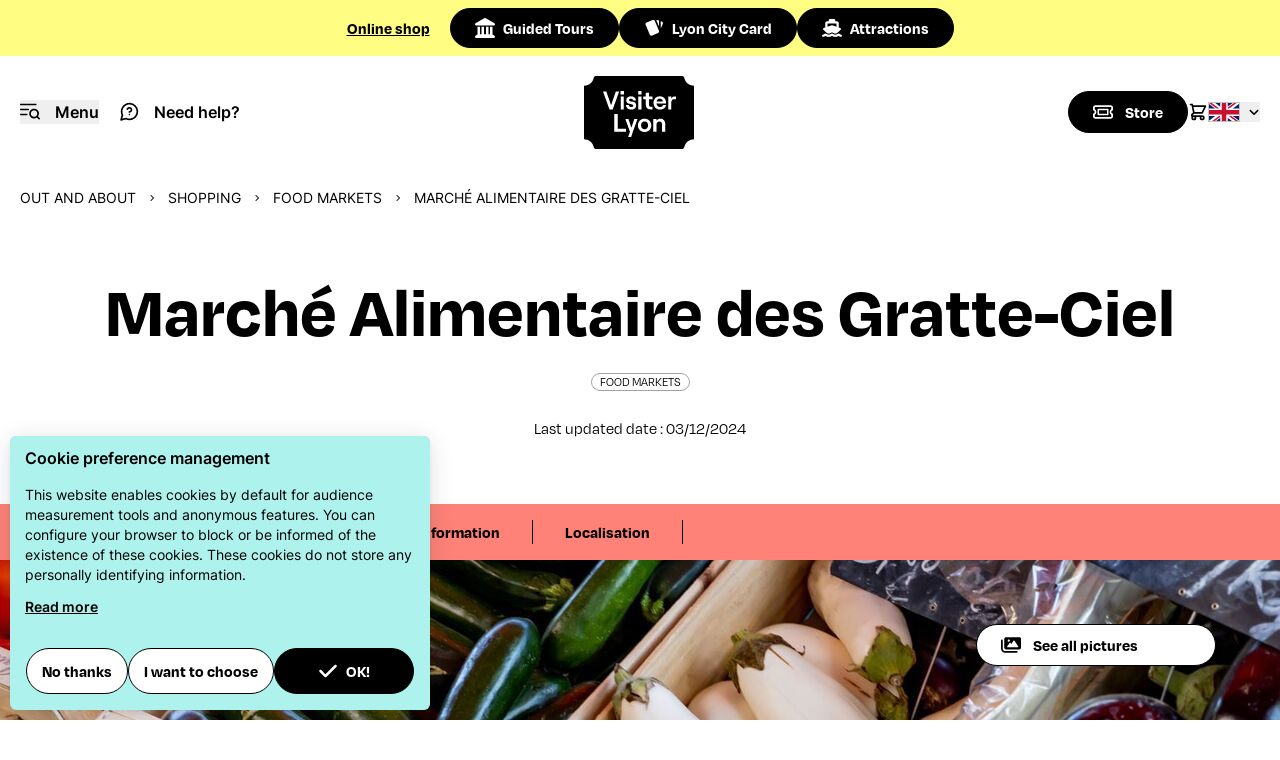

--- FILE ---
content_type: text/html; charset=UTF-8
request_url: https://en.visiterlyon.com/out-and-about/shopping/food-markets/marche-alimentaire-des-gratte-ciel
body_size: 54707
content:
<!doctype html>
<html lang="en-GB" x-data="{ menuOpened: false, showOverlay: false, disableBodyScroll: false }" :class="menuOpened || disableBodyScroll ? 'overflow-y-hidden' : 'overflow-y-visible' ">
<head>
    <!-- Google Tag Manager -->
<script>(function(w,d,s,l,i){w[l]=w[l]||[];w[l].push({'gtm.start':
new Date().getTime(),event:'gtm.js'});var f=d.getElementsByTagName(s)[0],
j=d.createElement(s),dl=l!='dataLayer'?'&l='+l:'';j.async=true;j.src=
'https://www.googletagmanager.com/gtm.js?id='+i+dl;f.parentNode.insertBefore(j,f);
})(window,document,'script','dataLayer','GTM-NHLW6LM');</script>
<!-- End Google Tag Manager -->
    <meta charset="utf-8">
    <meta name="viewport" content="width=device-width, initial-scale=1, minimum-scale=1" />

                        
                    <title>Marché Alimentaire des Gratte-Ciel - Lyon Tourist Office</title>

                        <link rel="canonical" href="https://en.visiterlyon.com/out-and-about/shopping/food-markets/marche-alimentaire-des-gratte-ciel" />
            
        <script type="application/ld+json">
{
    "@context":"http://schema.org",
    "@type":"WebSite",
    "url":"https://en.visiterlyon.com",
    "name":"Visiter Lyon",
    "potentialAction": {
        "@type":"SearchAction",
        "target":"https://en.visiterlyon.com/app_search?simple_search[searchText]={query}",
        "query-input": "required name=query"
    }
}
</script>                            <script type="application/ld+json">
        {
            "@context": "http://schema.org",
            "@type": "Event",
            "name": "Marché Alimentaire des Gratte-Ciel",
                    "image": "https://media.lyon-france.com/1280x853/114293/27356283.jpg",
        
        
                    "telephone": "04 78 03 67 67",                                        "location": {
                    "@type": "Place",
                    "address": {
                        "@type": "PostalAddress",
                        "name": "Place Chanoine-Boursier",
                        "addressLocality": "Villeurbanne",
                        "addressCountry": "France",
                        "postalCode": "69100",
                        "streetAddress": "Place Chanoine-Boursier"
                    }
                },
                                                                "startDate": "2026-01-01",                "endDate": "2026-12-31",                    
                    "datePublished": "2024-12-03",
            "publisher": "ONLYLYON Tourism and Conventions",
            "headline": "Marché Alimentaire des Gratte-Ciel",
        
        "url": "https://en.visiterlyon.com/out-and-about/shopping/food-markets/marche-alimentaire-des-gratte-ciel"
    }
    </script>

    <link rel="shortcut icon" href="/bundles/oltcmainfront/images/favicon/favicon.ico" type="image/x-icon" />
    <link rel="apple-touch-icon" sizes="180x180" href="/bundles/oltcmainfront/images/favicon/apple-touch-icon.png" />
    <link rel="icon" type="image/png" sizes="32x32" href="/bundles/oltcmainfront/images/favicon/favicon-32x32.png" />
    <link rel="icon" type="image/png" sizes="16x16" href="/bundles/oltcmainfront/images/favicon/favicon-16x16.png" />
    <link rel="manifest" href="/bundles/oltcmainfront/images/favicon/site.webmanifest" />
    <link rel="mask-icon" href="/bundles/oltcmainfront/images/favicon/safari-pinned-tab.svg" color="#d91728" />
    <meta name="msapplication-TileColor" content="#ffffff" />
    <meta name="msapplication-config" content="/bundles/oltcmainfront/images/favicon/browserconfig.xml" />
    <meta name="theme-color" content="#ffffff" />

            <link rel="stylesheet" href="/build/app.css">
        <script type="text/javascript">
    function loadSwiperJS() {
        return new Promise(resolve => {
            const link = document.createElement('link');
            link.href = 'https://cdn.jsdelivr.net/npm/swiper@11/swiper-bundle.min.css';
            link.rel = 'stylesheet';
            document.head.prepend(link)

            const script = document.createElement('script');
            script.type = 'text/javascript';
            script.src = 'https://cdn.jsdelivr.net/npm/swiper@11/swiper-bundle.min.js';
            script.async = true;
            script.onload = resolve;
            document.head.appendChild(script);
        })
    }
    function loadMapLibreGL() {
        return new Promise(resolve => {
            const link = document.createElement('link');
            link.href = 'https://unpkg.com/maplibre-gl@2.4.0/dist/maplibre-gl.css';
            link.rel = 'stylesheet';
            document.head.prepend(link)

            const script = document.createElement('script');
            script.type = 'text/javascript';
            script.src = 'https://unpkg.com/maplibre-gl@2.4.0/dist/maplibre-gl.js';
            script.async = true;
            script.onload = resolve;
            document.head.appendChild(script);
        })
    }
</script>
            <script type="text/javascript">
            const GLOBAL_LOCATION_ID = 46037;
        </script>
    </head>
<body class="relative pt-42 scroll-smooth ">
    <!-- Google Tag Manager (noscript) -->
<noscript><iframe src="https://www.googletagmanager.com/ns.html?id=GTM-NHLW6LM"
height="0" width="0" style="display:none;visibility:hidden"></iframe></noscript>
<!-- End Google Tag Manager (noscript) -->    <script>
        function initHeadroom() {
            return  {
                hidden: false,
                lastScrollTop: window.pageYOffset || document.documentElement.scrollTop,
                topMarginBeforeHide: 112,
                onWindowScroll: function(e) {
                    let currentScroll = window.pageYOffset || document.documentElement.scrollTop;

                    if(currentScroll < this.topMarginBeforeHide) {
                        this.hidden = false;
                    } else {
                        if (currentScroll > this.topMarginBeforeHide) {
                            this.hidden = currentScroll > this.lastScrollTop;
                        } else {
                            this.hidden = false;
                        }
                    }

                    this.lastScrollTop = currentScroll <= 0 ? 0 : currentScroll; // Pour mobile ou scroll négatif
                }
            }
        }
    </script>

    <header class="fixed top-0 left-0 z-20 w-full bg-yellow-vl flex flex-row items-center justify-center md:h-14">
        <div class="w-full md:max-w-fit md:mx-auto md:flex md:gap-10 md:items-center md:justify-between" x-data="{ expanded: false }" @click.outside="expanded = false">
            <div class="flex gap-2 items-center justify-between font-roobert h-14 px-5 font-semibold">
                <a href="https://shop.visiterlyon.com/" class="leading-4 underline gtm-pre-header-shop">Online shop</a>
                <span class="block flex-shrink-1 overflow-hidden whitespace-nowrap text-ellipsis justify-self-end md:hidden" @click.prevent="expanded = ! expanded">Tours, citypass, excursions,...</span>
                <svg aria-hidden="true" class="w-5 h-5 shrink-0 transition md:hidden" @click.prevent="expanded = !expanded" :class="expanded ? 'rotate-180' : ''">
                    <use xlink:href="#angle-down"></use>
                </svg>
            </div>
            <div
                x-show="expanded"
                x-collapse
                x-cloak
                class="block-important"
            >
                <ul class="md:flex md:gap-2">
                    <li class="border-y border-tr-black md:border-0">
                        <a href="https://shop.visiterlyon.com/visites-guidees.html" class="flex items-center h-10 px-5 md:btn md:primary gtm-pre-header-tours">
                            <svg aria-hidden="true" class="w-5 h-5 inline mr-2 align-sub">
                                <use xlink:href="#landmark"></use>
                            </svg>
                            Guided Tours
                        </a>
                    </li>
                    <li class="border-b border-tr-black md:border-0">
                        <a href="https://shop.visiterlyon.com/lyon-city-card" class="flex items-center h-10 px-5 md:btn md:primary gtm-pre-header-lcc">
                            <svg aria-hidden="true" class="w-5 h-5 inline mr-2 align-sub">
                                <use xlink:href="#lcc-cards"></use>
                            </svg>
                            Lyon City Card
                        </a>
                    </li>
                    <li class="border-b border-tr-black md:border-0">
                        <a href="https://shop.visiterlyon.com/attractions.html" class="flex items-center h-10 px-5 md:btn md:primary gtm-pre-header-attractions">
                            <svg aria-hidden="true" class="w-5 h-5 inline mr-2 align-sub">
                                <use xlink:href="#ship"></use>
                            </svg>
                            Attractions
                        </a>
                    </li>
                </ul>
            </div>
        </div>
    </header>

    <header x-data="initHeadroom()"
            x-init="lastScrollTop > topMarginBeforeHide ? hidden = true : hidden = false"
            :class="{'-translate-y-full': hidden}"
            @scroll.window="onWindowScroll()"
            class="fixed top-14 left-0 w-full bg-white transition-all duration-500 ease-in-out z-10">
        <nav class="container mx-auto flex flex-row items-center h-28 px-5" role="navigation">
            <div class="flex flex-1">
                <button class="mr-5 gtm-menu"
                        @click.prevent="menuOpened = !menuOpened; showOverlay = !showOverlay"
                        :aria-expanded="menuOpened"
                        aria-controls="menu"
                        aria-label="Navigation Menu"
                        aria-haspopup="menu"
                >
                    <svg aria-hidden="true" role="img" class="w-5 h-5 inline md:mr-2.5 align-sub">
                        <use xlink:href="#i-menu"></use>
                    </svg>
                    <span class="hidden md:inline-block font-semibold">Menu</span>
                </button>
                <a href="/need-help" class="gtm-header-need-help">
                    <svg aria-hidden="true" class="w-5 h-5 inline mr-2.5 align-sub">
                        <use xlink:href="#help"></use>
                    </svg>
                    <span class="hidden md:inline-block font-semibold">Need help?</span>
                </a>
            </div>

            <a href="/" aria-label="Home" title="Home" class="gtm-header-logo flex flex-1 justify-center">
                                <svg aria-hidden="true" class="w-28 h-[73px] shrink-0">
                    <use xlink:href="#logo-filled"></use>
                </svg>
                            </a>

            <div class="flex flex-row flex-1 gap-5 items-center justify-end">
                <a class="fill-black md:btn md:primary flex flex-row items-center transition-all gtm-header-shop" href="https://shop.visiterlyon.com/" aria-label="Boutique">
                    <svg aria-hidden="true" class="w-5 h-5 inline md:mr-3">
                        <use xlink:href="#ticket"></use>
                    </svg>
                    <p class="hidden md:block">Store</p>
                </a>
                <a href="https://shop.visiterlyon.com/checkout/cart/" class="hidden md:block gtm-header-cart" aria-label="Cart">
                    <svg aria-hidden="true" class="w-5 h-5 fill-black stroke-black">
                        <use xlink:href="#shopping-cart"></use>
                    </svg>
                </a>
                
    
<div x-data="{ open: false }" class="relative">
    <button class="flex flex-row items-center justify-center"
            @click.prevent="open = true"
            :aria-expanded="open ? 'true' : 'false'"
    >
        <img src="/build/images/flag-en.svg" class="w-8 h-5 object-cover border border-tr-black" alt="">
        <svg class="w-3 h-3 ml-2 transition" aria-label="navigate down" :class="open ? 'rotate-180' : ''">
            <use xlink:href="#angle-down"></use>
        </svg>
    </button>
    <ul class="absolute right-0 sm:right-2 w-14 py-2 overflow-auto origin-top-right rounded-sm
                shadow-lg bg-white"
        x-cloak x-show="open"
        @click.outside="open = false">

        <li class="hover:bg-gray-300">
            <a href="https://www.visiterlyon.com/sortir/boutiques-et-shopping/marches-alimentaires/marche-alimentaire-des-gratte-ciel" class="flex flex-row justify-center px-1 py-2 gtm-language-switch">
                <img src="/build/images/flag-fr.svg" class="w-8 h-5 object-cover border border-tr-black" alt="">
            </a>
        </li>
        <li class="hover:bg-gray-300">
            <a href="https://de.lyon-france.com/" class="flex flex-row justify-center px-1 py-2 gtm-language-switch">
                <img src="/build/images/flag-de.svg" class="w-8 h-5 object-cover border border-tr-black" alt="Deutsch">
            </a>
        </li>
        <li class="hover:bg-gray-300">
            <a href="https://it.lyon-france.com/" class="flex flex-row justify-center px-1 py-2 gtm-language-switch">
                <img src="/build/images/flag-it.svg" class="w-8 h-5 object-cover border border-tr-black" alt="Italiano">
            </a>
        </li>
        <li class="hover:bg-gray-300">
            <a href="https://es.lyon-france.com/" class="flex flex-row justify-center px-1 py-2 gtm-language-switch">
                <img src="/build/images/flag-es.svg" class="w-8 h-5 object-cover border border-tr-black" alt="Español">
            </a>
        </li>
        <li class="hover:bg-gray-300">
            <a href="https://jp.lyon-france.com/" class="flex flex-row justify-center px-1 py-2 gtm-language-switch">
                <img src="/build/images/flag-jp.svg" class="w-8 h-5 object-cover border border-tr-black" alt="Japanese">
            </a>
        </li>
    </ul>
</div>            </div>
        </nav>
    </header>

        <main class="pb-10">
            <div class="container mx-auto uppercase text-xs md:text-sm mt-5">
        <ul class="flex flex-row space-x-3 items-center mx-5 whitespace-nowrap flex-wrap">
                                    <li class="flex items-center">
                                                                <a href="/out-and-about" class="gtm-breadcrumbs-item">Out and about</a>
                                        </li>
                                    <li class="flex items-center">
                                            <svg class="w-2 h-2 inline mr-3" aria-label="navigate right">
                            <use xlink:href="#angle-right"></use>
                        </svg>
                                                                <a href="/out-and-about/shopping" class="gtm-breadcrumbs-item">Shopping</a>
                                        </li>
                                    <li class="flex items-center">
                                            <svg class="w-2 h-2 inline mr-3" aria-label="navigate right">
                            <use xlink:href="#angle-right"></use>
                        </svg>
                                                                <a href="/out-and-about/shopping/food-markets" class="gtm-breadcrumbs-item">Food markets</a>
                                        </li>
                                    <li class="flex items-center">
                                            <svg class="w-2 h-2 inline mr-3" aria-label="navigate right">
                            <use xlink:href="#angle-right"></use>
                        </svg>
                                                                Marché Alimentaire des Gratte-Ciel
                                        </li>
                        </ul>
    </div>

        <div class="container mx-auto">
            <div class="my-16 text-center">
                <h1 class="mx-5 mb-5">Marché Alimentaire des Gratte-Ciel</h1>
                                                    <p class="my-6 uppercase">
                        <span class="border border-neutral-400 font-medium font-roobert rounded-full pb-px px-2 text-xs">
                            Food markets
                        </span>
                    </p>
                                <p class="my-5 font-roobert">
                    Last updated date : 03/12/2024
                </p>
                            </div>
            <script>

    function anchorNav() {
        return {
            displayNav: false,
            swiper: null,

            init: function() {
                // TODO: build nav links from anchors and headings
                let oltcAnchors = document.querySelectorAll('.oltc-anchor');

                let anchorNavigationWrapper = document.getElementById('anchorNavigationWrapper');

                if(oltcAnchors.length > 0) {
                    oltcAnchors.forEach(function (anchorElement) {

                        let linkWrapper = document.createElement('div');
                        linkWrapper.className = 'swiper-slide w-auto h-auto text-center border-r border-black pr-8';

                        let link = document.createElement('a');
                        link.href = '#' + anchorElement.getAttribute("id");
                        link.innerText = anchorElement.dataset.anchorLabel ?? anchorElement.innerText;
                        link.classList.add('gtm-navigation-link')

                        linkWrapper.append(link);
                        anchorNavigationWrapper.append(linkWrapper);
                    });
                    this.displayNav = true;

                    if(typeof Swiper === "undefined") {
                        loadSwiperJS().then(() => this.initSwiper());
                    } else {
                        this.initSwiper();
                    }
                }
            },

            initSwiper: function() {
                if(this.swiper) return;

                this.swiper = new Swiper(this.$refs.swiperEl, {
                    slidesPerView: 'auto',
                    spaceBetween: 32,
                    // Navigation arrows
                    navigation: {
                        prevEl: this.$refs.btnPrev,
                        nextEl: this.$refs.btnNext
                    },
                });
            }
        }
    }
</script>
<div class="bg-red-vl" x-data="anchorNav()" :class="displayNav ? '': 'hidden'" x-cloak>
    <div class="md:w-2/3 mx-auto px-5 py-4 font-roobert font-semibold flex flex-row">
        <div x-ref="swiperEl" class="swiper w-full">
            <div id="anchorNavigationWrapper" class="swiper-wrapper items-stretch">
                            </div>
        </div>
        <div class="w-16 text-right">
            <button x-ref="btnPrev" class="mr-2 gtm-navigation-navigation">
                <svg class="w-5 h-5" aria-label="navigate left">
                    <use xlink:href="#angle-left"></use>
                </svg>
            </button>
            <button x-ref="btnNext" class="gtm-navigation-navigation">
                <svg class="w-5 h-5" aria-label="navigate right">
                    <use xlink:href="#angle-right"></use>
                </svg>
            </button>
        </div>
    </div>
</div>        </div>

        
            
                                <script type="text/javascript">
            function initApidaeGallery_376498417() {
                return {
                    galleryOpened: false,
                    swiper: null,
                    gallerySwiperBreakpoint: window.matchMedia( '(min-width: 768px)' ),

                    initGallery: function() {
                        if(this.swiper) return;
                        this.gallerySwiperBreakpoint.addEventListener('change', this.breakpointChecker.bind(this));
                        this.breakpointChecker();
                    },

                    breakpointChecker: function() {
                        if (this.gallerySwiperBreakpoint.matches === true) {
                            this.loadSwiper();
                        } else {
                            if (this.swiper) {
                                this.swiper.destroy(true, true);
                                this.swiper = null;
                            }
                        }
                    },

                    loadSwiper: function() {
                        if(typeof Swiper === "undefined") {
                            loadSwiperJS().then(() => this.initSwiper());
                        } else {
                            this.initSwiper();
                        }
                    },

                    initSwiper: function() {
                        if(this.swiper) return;

                        this.swiper = new Swiper(this.$refs.swiperEl, {
                            // Navigation arrows
                            navigation: {
                                prevEl: this.$refs.btnPrev,
                                nextEl: this.$refs.btnNext
                            },
                        });
                    }
                }
            }
        </script>
        <div x-data="initApidaeGallery_376498417">
            <div class="container mx-auto clearfix relative">

                                <figure class="relative objet-cover">
                    <img src="https://media.lyon-france.com/1600x600/114293/27356283.jpg" alt="" class="w-full h-[600px] object-cover">
                </figure>

                <a href="#" @click.prevent="initGallery(); galleryOpened = !galleryOpened; disableBodyScroll = !disableBodyScroll" @keyup.escape="galleryOpened = false; disableBodyScroll = false" class="btn secondary flex flex-row items-center transition-all w-60 absolute top-16 right-16 gtm-apidae-gallery-open">
                    <svg class="w-5 h-5 inline md:mr-3" aria-label="navigate right">
                        <use xlink:href="#fa-images"></use>
                    </svg>
                    <p>See all pictures</p>
                </a>
            </div>

            <aside class="fixed top-0 left-0 w-screen h-screen bg-red-vl overflow-auto z-20 pb-12 px-5 xl:px-0 ease-in-out transition-all duration-300"
                   x-show="galleryOpened"
                   @keyup.escape="galleryOpened = false; disableBodyScroll = false"
                   x-transition:enter="transition duration-300"
                   x-transition:enter-start="-translate-y-full"
                   x-transition:enter-end="translate-y-0"
                   x-transition:leave="transition duration-300"
                   x-transition:leave-start="translate-y-0"
                   x-transition:leave-end="opacity-0 -translate-y-full"
                   x-cloak
            >
                <div class="flex flex-col md:h-full space-y-10">
                    <div class="container mx-auto relative flex flex-row sticky top-0 bg-red-vl z-40 pt-12 pb-5">
                        <div class="grow">
                                                            <p class="text-2xl font-semibold mb-2">Marché Alimentaire des Gratte-Ciel</p>
                                                    </div>
                        <button @click="galleryOpened = !galleryOpened; disableBodyScroll = !disableBodyScroll"
                                :aria-expanded="galleryOpened"
                                aria-controls="menu"
                                aria-label="Close navigation"
                                class="flex justify-center items-center shrink-0 w-16 h-16 rounded-full bg-black group hover:bg-white transition-all"
                        >
                            <svg class="w-6 h-6 fill-white group-hover:fill-black transition-all" aria-label="navigate right">
                                <use xlink:href="#xmark"></use>
                            </svg>
                        </button>
                    </div>
                    <div class="container mx-auto grow flex flex-row items-center gap-2">
                        <button x-ref="btnPrev" class="btn p-4 hidden md:block gtm-gallery-navigation">
                            <svg class="w-5 h-5" aria-label="navigate left">
                                <use xlink:href="#arrow-left"></use>
                            </svg>
                        </button>
                        <div x-ref="swiperEl" class="swiper gallery w-full h-full">
                            <!-- Additional required wrapper -->
                            <div class="swiper-wrapper">
                                <!-- Slides -->
                                                                                <div class="swiper-slide w-full md:h-full flex flex-col">
            <div class="flex justify-center items-center grow">
                <figure class="relative">
                    <img src="https://media.lyon-france.com/1280x853/114293/27356283.jpg" loading="lazy" alt="Copyright Shutterstock" class="swiper-lazy max-w-full max-h-[70vh] rounded-md">
                                                                    <div class="copyright">
                            <button type="button" aria-describedby="img-copy-2004755671">&copy;</button>
                            <div role="tooltip" id="img-copy-2004755671" class="copyright__texte drop-shadow-md transition-all top-0 -translate-y-full -translate-x-[5px] w-max lg:max-w-[85%]">Shutterstock</div>
                        </div>
                                    </figure>
                <div class="swiper-lazy-preloader"></div>
            </div>
        </div>
    
                                                            </div>
                        </div>
                        <button x-ref="btnNext" class="btn p-4 hidden md:block gtm-gallery-navigation">
                            <svg class="w-5 h-5" aria-label="navigate right">
                                <use xlink:href="#arrow-right"></use>
                            </svg>
                        </button>
                    </div>
                </div>
            </aside>
        </div>
    
                <div data-anchor-label="Contact" id="introduction" class="oltc-anchor container mx-auto border-b border-b-tr-black p-10 flex flex-col md:flex-row gap-5 mb-10">
                    <a href="tel:04 78 03 67 67" class="btn secondary py-3 flex-1 flex items-center justify-center gtm-apidae-phone">
                <svg class="w-5 h-5 mr-2 inline align-sub">
                    <use xlink:href="#mobile-screen"></use>
                </svg>
                04 78 03 67 67
            </a>
                                    <a href="http://www.villeurbanne.fr" class="btn primary py-3 flex-1 flex items-center justify-center gtm-apidae-website" target="_blank">
                <svg class="w-5 h-5 mr-2 inline align-sub">
                    <use xlink:href="#link-simple"></use>
                </svg>
                Site web
            </a>
                            </div>

                                            
                    
    
            
    <div class="container mx-auto">
        <div class="mx-5 md:w-2/3 md:mx-auto">

            <h2 class="oltc-anchor" id="practical-info">Practical information</h2>


            <div class="grid grid-cols-1 lg:grid-cols-2 gap-y-5 gap-x-10">

                                                                                                                                                                                                                                                                                                                                                                                                                                                                                    <div class="border-t border-t-tr-black pt-5">
                        <h3>Address</h3>
                        <p> Place Chanoine-Boursier - 69100 Villeurbanne</p>
                    </div>
                
                                
                                
                                                    <div class="border-t border-t-tr-black pt-5">
                        <h3>
                            Openings
                        </h3>
                        <p>Throughout the year : every Tuesday, Thursday, Saturday from 8.30 AM to 12.30 PM.</p>
                    </div>
                
                                                
                                
                                
                                
                                
                                            </div>
        </div>
    </div>


                
                
                
            
    
        
                                                                                                                

    <script type="text/javascript">
        function initLocalApidaeMap_663371587(lng, lat) {
            return {
                lng: lng,
                lat: lat,
                map: null,
                mapLoaded: false,

                loadMap: function() {
                    if(typeof maplibregl === "undefined") {
                        loadMapLibreGL().then(() => this.initMap());
                    } else {
                        this.initMap();
                    }
                },

                initMap: function () {
                    if(this.map) {
                        return;
                    }

                    this.map = new maplibregl.Map({
                        container: this.$refs.mapContainer, // container id
                        style: 'https://api.maptiler.com/maps/streets/style.json?key=hEqF9jgQjxkMzIjfosGM', // style URL
                        center: [this.lng, this.lat], // starting position [lng, lat]
                        zoom: 15, // starting zoom
                        trackResize: true
                    });

                    this.map.addControl(new maplibregl.NavigationControl(), 'top-right');
                    this.map.scrollZoom.disable();

                    let isMobile = Math.min(window.screen.width, window.screen.height) < 768 || navigator.userAgent.indexOf("Mobi") > -1;

                    if(isMobile) {
                        this.map.easeTo({
                            padding: {top: 120},
                            duration: 50 // In ms, CSS transition duration property for the sidebar matches this value
                        });
                    } else {
                        this.map.easeTo({
                            padding: {top: 190},
                            duration: 50 // In ms, CSS transition duration property for the sidebar matches this value
                        });
                    }

                    // create a DOM element for the marker
                    let el = document.createElement('div');
                    let svgElem = document.createElementNS('http://www.w3.org/2000/svg', 'svg');
                    let useElem = document.createElementNS('http://www.w3.org/2000/svg', 'use');

                    el.className = 'marker';
                    el.style.width = '41px';
                    el.style.height = '60px';

                    useElem.setAttributeNS('http://www.w3.org/1999/xlink', 'xlink:href', '#map-pin');

                    svgElem.appendChild(useElem);
                    svgElem.style.width = '41px';
                    svgElem.style.height = '60px';

                    el.appendChild(svgElem);

                    // add marker to map
                    new maplibregl.Marker(el)
                        .setLngLat([this.lng, this.lat])
                        .addTo(this.map);

                    this.mapLoaded = true;

                    let self = this;
                    this.map.on('load',function(){
                        self.map.resize();
                    })
                }
            }
        }
    </script>

    <div data-anchor-label="Localisation"
         id="localisation"
         class="oltc-anchor container mx-auto mt-10 flex flex-col md:flex-row md:min-h-[500px]"
         x-data="initLocalApidaeMap_663371587(4.87843, 45.768829)"
    >
        <div class="h-[500px] md:h-auto md:w-1/2 relative">
            <img src="/map/static?lat=45.768829&amp;lng=4.87843"
                 loading="lazy"
                 x-ref="staticMap"
                 class="w-full h-full absolute inset-0 object-cover"
                 @mousedown="loadMap"
                 :class="mapLoaded ? 'hidden' : ''"
            />
                        <div x-ref="mapContainer" class="absolute inset-0" :class="mapLoaded ? '' : 'hidden'"></div>
            <div class="absolute w-fit top-10 left-10 bg-white rounded-md z-50 p-10">
                                    <p class="w-fit border border-neutral-400 font-medium font-roobert rounded-full pb-px px-2 text-xs mb-3 uppercase">
                        Food markets
                    </p>
                                                    <p class="font-semibold text-lg">Marché Alimentaire des Gratte-Ciel</p>
                                                    <p class="text-sm">Place Chanoine-Boursier</p>
                                                    <p class="text-sm"> Place Chanoine-Boursier - 69100 Villeurbanne</p>
                                                <p class="text-sm"><a href="tel:04 78 03 67 67">04 78 03 67 67</a></p>
                                                    <p class="text-sm">
                        <a href="http://www.villeurbanne.fr" title="" target="blank">
                            www.villeurbanne.fr
                        </a>
                    </p>
                            </div>
        </div>
        <div class="w-full flex flex-col justify-center md:w-1/2 bg-green-vl py-10 px-5 md:p-12 lg:p-28">
            <h2 class="mt-0">I go by alternative transportation</h2>
                                    <div class="flex items-center">
                <a href="https://mobilites.grandlyon.com/carte?mode=public_transport&velov=0&to=Place%20Chanoine-Boursier%20-%2069100" target="_blank" class="btn primary flex items-center gtm-localisation-onlymoov">
                    <svg aria-hidden="true" class="w-5 h-5 inline mr-3">
                        <use xlink:href="#diamond-turn-right"></use>
                    </svg>
                    Plan my route
                </a>
                <p class="ml-5">with <img class="inline align-bottom ml-3 w-32" src="/build/images/logo-mobilites.svg" loading="lazy" alt="ONLY Moov"></p>
            </div>
                    </div>
    </div>

            
        
            </main>

    <footer class="bg-black text-white mt-16">
        <div class="container mx-auto mb-16 bg-doodle-24 bg-[left_200%_top_6rem] md:bg-[right_21%_top_6rem] bg-no-repeat">

            <div id="blockFooterNewsletter" class="p-5 md:px-0 md:w-3/5 mx-auto py-32">
                <p class="hidden md:block font-roobert uppercase text-center mb-5">Newsletter</p>
                <p class="text-2xl text-center mb-5 font-roobert">Get our tips, ideas for things to do, event news and inspirations by email to enjoy the Lyon metropolitan area to the fullest</p>
                <div class="relative w-full md:w-2/3 mx-auto">
                                        <script>
                        function onFormSubscribeNewsletterSubmit(token) {
                            const form = document.getElementById("formSubscribeNewsletter");
                            if(form.checkValidity()) {
                                form.submit();
                            } else {
                                form.reportValidity();
                            }
                        }
                    </script>
                    <div id="newsletterFormFooterWrapper"></div>
                                        <style>
                        .grecaptcha-badge {
                            display: none;
                        }
                    </style>
                </div>
            </div>

            <div class="flex flex-col md:flex-row p-5 xl:px-0">

                <div class="md:basis-1/2">
                    <h3 class="mb-5">About us</h3>
                    <ul class="space-y-2 mb-10">
            <li><a href="/who-we-are" class="gtm-footer-link">Who we are?</a></li>
            <li><a href="/who-we-are/job-offers-and-internships" class="gtm-footer-link">Job offers and internships</a></li>
            <li><a href="/accessibilite/accessibility" class="gtm-footer-link">Accessibility</a></li>
            <li><a href="/our-terms-of-sale" class="gtm-footer-link">Our terms of Sale</a></li>
            <li><a href="/other-languages" class="gtm-footer-link">Other languages</a></li>
            <li><a href="/our-legal-mentions" class="gtm-footer-link">Our legal mentions</a></li>
    </ul>
                    <h3 class="mb-5">Follow us</h3>
                    <ul class="flex flex-row gap-5 flex-wrap mb-10 md:mb-0">
                        <li>
                            <a href="https://www.facebook.com/officedetourismelyon" target="_blank" class="block border border-neutral-700 rounded-full p-4 transition-all group hover:bg-white gtm-footer-social" aria-label="Facebook">
                                <svg aria-hidden="true" class="w-6 h-6 fill-white transition-all group-hover:fill-black">
                                    <use xlink:href="#fa-facebook"></use>
                                </svg>
                            </a>
                        </li>
                        <li>
                            <a href="https://www.instagram.com/onlylyon" target="_blank" class="block border border-neutral-700 rounded-full p-4 transition-all group hover:bg-white gtm-footer-social" aria-label="Instagram">
                                <svg aria-hidden="true" class="w-6 h-6 fill-white transition-all group-hover:fill-black">
                                    <use xlink:href="#fa-instagram"></use>
                                </svg>
                            </a>
                        </li>
                        <li>
                            <a href="https://www.linkedin.com/company/onlylyon-tourisme-congres" target="_blank" class="block border border-neutral-700 rounded-full p-4 transition-all group hover:bg-white gtm-footer-social" aria-label="LinkedIn">
                                <svg aria-hidden="true" class="w-6 h-6 fill-white transition-all group-hover:fill-black">
                                    <use xlink:href="#fa-linkedin"></use>
                                </svg>
                            </a>
                        </li>
                        <li>
                            <a href="https://twitter.com/OnlyLyonTourism" target="_blank" class="block border border-neutral-700 rounded-full p-4 transition-all group hover:bg-white gtm-footer-social" aria-label="Twitter">
                                <svg aria-hidden="true" class="w-6 h-6 fill-white transition-all group-hover:fill-black">
                                    <use xlink:href="#fa-twitter"></use>
                                </svg>
                            </a>
                        </li>
                        <li>
                            <a href="https://www.tiktok.com/@onlylyon_officiel?_t=8eMapHC59Rr&_r=1" target="_blank" class="block border border-neutral-700 rounded-full p-4 transition-all group hover:bg-white gtm-footer-social" aria-label="TikTok">
                                <svg aria-hidden="true" class="w-6 h-6 fill-white transition-all group-hover:fill-black">
                                    <use xlink:href="#fa-tiktok"></use>
                                </svg>
                            </a>
                        </li>
                    </ul>
                </div>

                <div class="md:basis-1/2 grid grid-cols-1 md:grid-cols-2 gap-5 ">
                    <div class="mb-5">
                        <h3 class="mb-5">Professionals</h3>
                        <p class="mb-5">Are you a tour operator, a travel agent, a coach company or a receptive operator? We are your privileged contact!</p>
                        <a href="https://traveltrade.lyon-france.com/en" class="btn secondary hover:border-white gtm-footer-external-link">Read more</a>
                    </div>
                    <div class="mb-5">
                        <h3 class="mb-5">Press Section</h3>
                        <p class="mb-5">Are you a journalist? If so, please feel free to contact our press team - they will be happy to welcome you.</p>
                        <a href="https://presse.lyon-france.com/en" class="btn secondary hover:border-white gtm-footer-external-link">Read more</a>
                    </div>
                    <div class="">
                        <h3 class="mb-5">Business tourism</h3>
                        <p class="mb-5">Looking for a new destination for your next convention, tradeshow or corporate event?</p>
                        <a href="https://events.lyon-france.com/en" class="btn secondary hover:border-white gtm-footer-external-link">Read more</a>
                    </div>
                    <div class="">
                        <h3 class="mb-5">Groups</h3>
                        <p class="mb-5">Are you travelling as part of a group? Would you like a customized programme? Contact us.</p>
                        <a href="https://shop.visiterlyon.com/visites-pour-groupes-ou-a-la-carte" class="btn secondary hover:border-white gtm-footer-external-link">Read more</a>
                    </div>
                </div>

            </div>
        </div>

                                                                <div class="border-t border-t-neutral-500">
            <div class="container mx-auto flex flex-row items-stretch px-5 xl:px-0 py-6">
                <div class="flex-1 flex items-center justify-start">
                    <a href="https://pro.lyon-france.com/en" target="_blank" title="OnlyLyon">
                        <svg aria-hidden="true" class="fill-white h-16 w-32">
                            <use xlink:href="#logo-ol-new-en"></use>
                        </svg>
                    </a>
                </div>
                
            
                    

<div x-data="{ open: false }" class="relative flex-1 flex items-center justify-end">
    <button class="flex flex-row items-center justify-center"
            @click.prevent="open = true"
            :aria-expanded="open ? 'true' : 'false'"
    >
        English
                        <img src="/build/images/flag-en.svg" class="ml-4 w-8 h-5 object-cover border border-tr-black" alt="">
        <svg class="w-3 h-3 ml-2 transition fill-white" aria-label="navigate down" :class="open ? 'rotate-180' : ''">
            <use xlink:href="#angle-down"></use>
        </svg>
    </button>
    <ul class="absolute right-0 top-0 py-2 overflow-auto origin-top-right rounded-sm
                shadow-lg bg-white text-black"
        x-cloak x-show="open"
        @click.outside="open = false">
        <li class="hover:bg-gray-300">
            <a href="https://www.visiterlyon.com/sortir/boutiques-et-shopping/marches-alimentaires/marche-alimentaire-des-gratte-ciel" class="flex flex-row items-center justify-between px-1 py-2 gtm-language-switch">
                Français
                <img src="/build/images/flag-fr.svg" class="ml-4 w-8 h-5 object-cover border border-tr-black" alt="Français">
            </a>
        </li>
        <li class="hover:bg-gray-300">
            <a href="https://de.lyon-france.com/" class="flex flex-row items-center justify-between px-1 py-2 gtm-language-switch">
                Deutsch
                <img src="/build/images/flag-de.svg" class="ml-4 w-8 h-5 object-cover border border-tr-black" alt="Deutsch">
            </a>
        </li>
        <li class="hover:bg-gray-300">
            <a href="https://it.lyon-france.com/" class="flex flex-row items-center justify-between px-1 py-2 gtm-language-switch">
                Italiano
                <img src="/build/images/flag-it.svg" class="ml-4 w-8 h-5 object-cover border border-tr-black" alt="Italiano">
            </a>
        </li>
        <li class="hover:bg-gray-300">
            <a href="https://es.lyon-france.com/" class="flex flex-row items-center justify-between px-1 py-2 gtm-language-switch">
                Español
                <img src="/build/images/flag-es.svg" class="ml-4 w-8 h-5 object-cover border border-tr-black" alt="Español">
            </a>
        </li>
        <li class="hover:bg-gray-300">
            <a href="https://jp.lyon-france.com/" class="flex flex-row items-center justify-between px-1 py-2 gtm-language-switch">
                Japanese
                <img src="/build/images/flag-jp.svg" class="ml-4 w-8 h-5 object-cover border border-tr-black" alt="Japanese">
            </a>
        </li>
    </ul>
</div>            </div>
        </div>
        <div class="border-t border-t-neutral-500 bg-white">
            <div class="flex flex-row flex-wrap gap-5 md:gap-10 my-5 justify-center">
                <a href="https://pro.lyon-france.com/en/quality-services" target="_blank">
                    <img src="/build/images/logo-qualite-tourisme.svg" class="h-16 md:h-[120px]" loading="lazy" alt="Quality tourism">
                </a>
                <a href="/lyon-for-all">
                    <img src="/build/images/logo-tourisme-handicap.jpg" class="h-16 md:h-[120px]" loading="lazy" alt="Tourism &amp; handicap">
                </a>
                <a href="https://pro.lyon-france.com/en/news-onlylyon-tourism-and-conventions/sustainable-tourism/onlylyon-tourism-and-conventions-and-its-csr-commitment">
                    <img src="/build/images/logo-rse.svg" class="h-16 md:h-[120px]" loading="lazy" alt="Tourism &amp; handicap">
                </a>
                <a href="https://pro.lyon-france.com/en/news-onlylyon-tourism-and-conventions/sustainable-tourism/onlylyon-tourism-and-conventions-achieves-iso-20121-certification">
                    <img src="/build/images/logo-certified-iso-20121.png" class="h-16 md:h-[120px]" loading="lazy" alt="Tourism &amp; handicap">
                </a>
                <a href="https://pro.lyon-france.com/en/news-onlylyon-tourism-and-conventions/sustainable-tourism/lyon-continues-its-commitment-to-sustainable-tourism-thanks-to-gds-index">
                    <img src="/build/images/logo-gds-index.png" class="h-16 md:h-[120px]" loading="lazy" alt="Tourism &amp; handicap">
                </a>
            </div>
            <p class="text-center text-neutral-500 pb-5">
                ONLYLYON Tourism &amp; Conventions is committed to offering its visitors the best possible stay.
            </p>
        </div>
        <div class="border-t border-t-neutral-500">
            <p class="text-center pt-5 pb-5">© 2026 <a class="underline underline-offset-2" href="https://pro.lyon-france.com/en" target="_blank">ONLYLYON Tourist Office and Convention Bureau</a> - <button id="btnShowCookieConsent">Manage cookies</button></p>
        </div>
    </footer>


<div class="z-40 inset-0 transition-opacity absolute inset-0 bg-white opacity-50"
     x-show="showOverlay"
     x-cloak>
</div>

<aside id="menu"
       x-ref="menuWrapper"
       class="transform top-0 left-0 w-full lg:w-2/3 xl:w-3/5 2xl:w-1/2 bg-blue-vl fixed flex flex-col h-full overflow-auto ease-in-out transition-all duration-300 z-50 scroll-smooth"
       x-show="menuOpened"
       x-transition:enter="transition duration-500 sm:duration-700"
       x-transition:enter-start="-translate-x-full"
       x-transition:enter-end="translate-x-0"
       x-transition:leave="transition duration-500 sm:duration-700"
       x-transition:leave-start="translate-x-0"
       x-transition:leave-end="opacity-0 -translate-x-full"
       @click.outside="menuOpened = !menuOpened; showOverlay = !showOverlay"
       x-cloak>
        <div class="w-full border-b border-b-tr-black py-5 ">
        <div class="w-5/6 mx-auto flex flex-row">
            <div class="grow">
                <label for="simple_search_searchText" class="font-roobert text-neutral-500 uppercase text-sm">Search</label>
                <div class="relative w-full mt-1">
                    <form name="simple_search" method="get" action="/app_search" id="site-wide-search">
            <input type="search" id="simple_search_searchText" name="simple_search[searchText]" required="required" class="w-full h-16 rounded p-5 gtm-menu-search-input" placeholder="An activity, a place..." />
    <button type="submit" class="btn primary absolute right-5 top-2 p-3 gtm-menu-search-button">
        <svg class="w-5 h-5" aria-label="navigate right fill-white">
            <use xlink:href="#search"></use>
        </svg>
    </button>
</form>
                </div>
            </div>
            <div class="w-16 lg:w-32 flex items-end justify-end">
                <button @click="menuOpened = !menuOpened; showOverlay = !showOverlay" :aria-expanded="menuOpened" class="gtm-menu-close" aria-controls="menu" aria-label="Close navigation">
                    <svg class="w-6 h-6 mb-6" aria-label="navigate right">
                        <use xlink:href="#xmark"></use>
                    </svg>
                </button>
            </div>
        </div>
    </div>
        <div class="w-full pt-10 text-center">
    <div class="w-5/6 mx-auto">
        <p class="font-roobert text-4xl font-semibold">Let us present you Lyon</p>
    </div>
</div>
<div class="w-5/6 mx-auto my-10">

    <ul id="list-menu" class="font-roobert font-semibold text-2xl">
                                    <li x-data="{ expanded: false }" :class="expanded ? 'bg-black bg-opacity-5' : ''" class="border-b border-black py-3 pl-6">
                    <a href="#" @click.prevent="expanded = ! expanded" class="flex flex-row items-center gtm-menu-lvl-1" aria-expanded="false" aria-controls="menu-item-43909">
                        <svg class="w-6 h-6 mr-2 transition" :class="expanded ? 'rotate-90' : ''" aria-label="navigate right">
                            <use xlink:href="#angle-right"></use>
                        </svg>
                        Discover
                    </a>
                    <ul id="menu-item-43909" x-show="expanded" x-collapse class="text-lg ml-4">
                                                                                    <li x-data="{ expanded: false }">
                                    <a href="#" @click.prevent="expanded = ! expanded" class="flex flex-row items-center gtm-menu-lvl-2" aria-expanded="false" aria-controls="menu-item-55082">
                                        <svg class="w-6 h-6 mr-2 transition" :class="expanded ? 'rotate-90' : ''" aria-label="navigate right">
                                            <use xlink:href="#angle-right"></use>
                                        </svg>
                                        Not to be missed in Lyon
                                    </a>
                                    <ul id="menu-item-55082" x-show="expanded" x-collapse class="ml-10">
                                                                                        <li class="font-normal"><a href="/discover/not-to-be-missed-in-lyon/what-to-do-in-lyon-in-the-evening" class="gtm-menu-lvl-3">What to do in Lyon in the evening?</a></li>

                                                                                        <li class="font-normal"><a href="/discover/not-to-be-missed-in-lyon/your-first-day-in-lyon" class="gtm-menu-lvl-3">Your first day in Lyon</a></li>

                                                                                        <li class="font-normal"><a href="/discover/not-to-be-missed-in-lyon/lyon-unesco-world-heritage-site2" class="gtm-menu-lvl-3">Lyon, UNESCO World Heritage site</a></li>

                                                                                    <li class="font-normal"><a href="/discover/not-to-be-missed-in-lyon/lyon-s-traboules-and-courtyards" class="gtm-menu-lvl-3">Lyon’s traboules and courtyards</a></li>
                                                                                        <li class="font-normal"><a href="/discover/not-to-be-missed-in-lyon/10-sustainable-experiences-to-be-had-without-compromise" class="gtm-menu-lvl-3">10 sustainable experiences</a></li>

                                                                                        <li class="font-normal"><a href="/discover/not-to-be-missed-in-lyon/how-to-become-a-true-lyonnais" class="gtm-menu-lvl-3">How to become a true Lyonnais?</a></li>

                                                                                        <li class="font-normal"><a href="/discover/not-to-be-missed-in-lyon/ten-anecdotes-about-lyon-to-impress-people-at-dinner-parties" class="gtm-menu-lvl-3">10 anecdotes about Lyon</a></li>

                                                                            </ul>
                                </li>

                                                                                                                <li x-data="{ expanded: false }">
                                    <a href="#" @click.prevent="expanded = ! expanded" class="flex flex-row items-center gtm-menu-lvl-2" aria-expanded="false" aria-controls="menu-item-43916">
                                        <svg class="w-6 h-6 mr-2 transition" :class="expanded ? 'rotate-90' : ''" aria-label="navigate right">
                                            <use xlink:href="#angle-right"></use>
                                        </svg>
                                        The Metropole de Lyon
                                    </a>
                                    <ul id="menu-item-43916" x-show="expanded" x-collapse class="ml-10">
                                                                                        <li class="font-normal"><a href="/discover/the-metropole-de-lyon" class="gtm-menu-lvl-3">Discover the Lyon metropolitan area</a></li>

                                                                                    <li class="font-normal"><a href="/discover/the-metropole-de-lyon/lyon" class="gtm-menu-lvl-3">Lyon</a></li>
                                                                                        <li class="font-normal"><a href="/discover/the-metropole-de-lyon/villeurbanne2" class="gtm-menu-lvl-3">Villeurbanne</a></li>

                                                                                    <li class="font-normal"><a href="/discover/the-metropole-de-lyon/north-of-the-metropolis" class="gtm-menu-lvl-3">North of the metropolis</a></li>
                                                                                    <li class="font-normal"><a href="/discover/the-metropole-de-lyon/south-of-the-metropolis" class="gtm-menu-lvl-3">South of the metropolis</a></li>
                                                                                    <li class="font-normal"><a href="/discover/the-metropole-de-lyon/east-of-the-metropolis" class="gtm-menu-lvl-3">East of the metropolis</a></li>
                                                                                    <li class="font-normal"><a href="/discover/the-metropole-de-lyon/west-of-the-metropolis" class="gtm-menu-lvl-3">West of the metropolis</a></li>
                                                                            </ul>
                                </li>

                                                                                                                <li x-data="{ expanded: false }">
                                    <a href="#" @click.prevent="expanded = ! expanded" class="flex flex-row items-center gtm-menu-lvl-2" aria-expanded="false" aria-controls="menu-item-43911">
                                        <svg class="w-6 h-6 mr-2 transition" :class="expanded ? 'rotate-90' : ''" aria-label="navigate right">
                                            <use xlink:href="#angle-right"></use>
                                        </svg>
                                        The districts of Lyon
                                    </a>
                                    <ul id="menu-item-43911" x-show="expanded" x-collapse class="ml-10">
                                                                                        <li class="font-normal"><a href="/discover/the-districts-of-lyon/croix-rousse2" class="gtm-menu-lvl-3">Croix-Rousse</a></li>

                                                                                        <li class="font-normal"><a href="/discover/the-districts-of-lyon/the-presqu-ile-district" class="gtm-menu-lvl-3">Presqu&#039;île</a></li>

                                                                                        <li class="font-normal"><a href="/discover/the-districts-of-lyon/the-confluence-district" class="gtm-menu-lvl-3">Confluence</a></li>

                                                                                        <li class="font-normal"><a href="/discover/the-districts-of-lyon/the-vieux-lyon-old-lyon" class="gtm-menu-lvl-3">Vieux Lyon</a></li>

                                                                            </ul>
                                </li>

                                                                                                                <li x-data="{ expanded: false }">
                                    <a href="#" @click.prevent="expanded = ! expanded" class="flex flex-row items-center gtm-menu-lvl-2" aria-expanded="false" aria-controls="menu-item-43997">
                                        <svg class="w-6 h-6 mr-2 transition" :class="expanded ? 'rotate-90' : ''" aria-label="navigate right">
                                            <use xlink:href="#angle-right"></use>
                                        </svg>
                                        Around Lyon
                                    </a>
                                    <ul id="menu-item-43997" x-show="expanded" x-collapse class="ml-10">
                                                                                    <li class="font-normal"><a href="/discover/around-lyon/highlights-of-the-region" class="gtm-menu-lvl-3">Highlights of the region</a></li>
                                                                                    <li class="font-normal"><a href="/discover/around-lyon/wine-tours" class="gtm-menu-lvl-3">Wine tours</a></li>
                                                                            </ul>
                                </li>

                                                                                                                <li x-data="{ expanded: false }">
                                    <a href="#" @click.prevent="expanded = ! expanded" class="flex flex-row items-center gtm-menu-lvl-2" aria-expanded="false" aria-controls="menu-item-44039">
                                        <svg class="w-6 h-6 mr-2 transition" :class="expanded ? 'rotate-90' : ''" aria-label="navigate right">
                                            <use xlink:href="#angle-right"></use>
                                        </svg>
                                        Heritage / UNESCO
                                    </a>
                                    <ul id="menu-item-44039" x-show="expanded" x-collapse class="ml-10">
                                                                                    <li class="font-normal"><a href="/discover/heritage-unesco/all-sites-and-monuments" class="gtm-menu-lvl-3">All sites and monuments</a></li>
                                                                                    <li class="font-normal"><a href="/discover/heritage-unesco/lyon-s-traboules-and-courtyards" class="gtm-menu-lvl-3">Lyon’s traboules and courtyards</a></li>
                                                                                    <li class="font-normal"><a href="/discover/heritage-unesco/remarkable-sites-and-monuments" class="gtm-menu-lvl-3">Remarkable sites and monuments</a></li>
                                                                                    <li class="font-normal"><a href="/discover/heritage-unesco/religious-heritage" class="gtm-menu-lvl-3">Religious heritage</a></li>
                                                                                    <li class="font-normal"><a href="/discover/heritage-unesco/antiquity" class="gtm-menu-lvl-3">Antiquity</a></li>
                                                                                    <li class="font-normal"><a href="/discover/heritage-unesco/renaissance" class="gtm-menu-lvl-3">Renaissance</a></li>
                                                                                    <li class="font-normal"><a href="/discover/heritage-unesco/contemporary" class="gtm-menu-lvl-3">Contemporary</a></li>
                                                                            </ul>
                                </li>

                                                                                                                <li x-data="{ expanded: false }">
                                    <a href="#" @click.prevent="expanded = ! expanded" class="flex flex-row items-center gtm-menu-lvl-2" aria-expanded="false" aria-controls="menu-item-51605">
                                        <svg class="w-6 h-6 mr-2 transition" :class="expanded ? 'rotate-90' : ''" aria-label="navigate right">
                                            <use xlink:href="#angle-right"></use>
                                        </svg>
                                        Lyon the way you like it
                                    </a>
                                    <ul id="menu-item-51605" x-show="expanded" x-collapse class="ml-10">
                                                                                    <li class="font-normal"><a href="/discover/lyon-the-way-you-like-it/for-lovebirds" class="gtm-menu-lvl-3">For lovebirds</a></li>
                                                                                    <li class="font-normal"><a href="/discover/lyon-the-way-you-like-it/as-a-family" class="gtm-menu-lvl-3">As a family</a></li>
                                                                                    <li class="font-normal"><a href="/discover/lyon-the-way-you-like-it/in-the-heart-of-nature" class="gtm-menu-lvl-3">In the heart of nature</a></li>
                                                                                    <li class="font-normal"><a href="/discover/lyon-the-way-you-like-it/urban-side" class="gtm-menu-lvl-3">Urban Side</a></li>
                                                                                    <li class="font-normal"><a href="/discover/lyon-the-way-you-like-it/for-sports-fans" class="gtm-menu-lvl-3">For sports fans</a></li>
                                                                                    <li class="font-normal"><a href="/discover/lyon-the-way-you-like-it/en-mode-street-art" class="gtm-menu-lvl-3">En mode street-art</a></li>
                                                                                    <li class="font-normal"><a href="/discover/lyon-the-way-you-like-it/100-unusual" class="gtm-menu-lvl-3">100% unusual</a></li>
                                                                                    <li class="font-normal"><a href="/discover/lyon-the-way-you-like-it/lyon-a-lgbtq-city" class="gtm-menu-lvl-3">Lyon, a LGBTQ+ city</a></li>
                                                                            </ul>
                                </li>

                                                                        </ul>
                </li>
                                                <li x-data="{ expanded: false }" :class="expanded ? 'bg-black bg-opacity-5' : ''" class="border-b border-black py-3 pl-6">
                    <a href="#" @click.prevent="expanded = ! expanded" class="flex flex-row items-center gtm-menu-lvl-1" aria-expanded="false" aria-controls="menu-item-44826">
                        <svg class="w-6 h-6 mr-2 transition" :class="expanded ? 'rotate-90' : ''" aria-label="navigate right">
                            <use xlink:href="#angle-right"></use>
                        </svg>
                        Stay
                    </a>
                    <ul id="menu-item-44826" x-show="expanded" x-collapse class="text-lg ml-4">
                                                                                    <li x-data="{ expanded: false }">
                                    <a href="#" @click.prevent="expanded = ! expanded" class="flex flex-row items-center gtm-menu-lvl-2" aria-expanded="false" aria-controls="menu-item-51559">
                                        <svg class="w-6 h-6 mr-2 transition" :class="expanded ? 'rotate-90' : ''" aria-label="navigate right">
                                            <use xlink:href="#angle-right"></use>
                                        </svg>
                                        Access, come and move in Lyon
                                    </a>
                                    <ul id="menu-item-51559" x-show="expanded" x-collapse class="ml-10">
                                                                                        <li class="font-normal"><a href="/stay/access-come-and-move-in-lyon/arriving-by-train2" class="gtm-menu-lvl-3">Arriving by train</a></li>

                                                                                        <li class="font-normal"><a href="/stay/access-come-and-move-in-lyon/arriving-to-lyon-by-car" class="gtm-menu-lvl-3">Arriving by car</a></li>

                                                                                        <li class="font-normal"><a href="/stay/access-come-and-move-in-lyon/arriving-to-lyon-by-plane" class="gtm-menu-lvl-3">Arriving by plane</a></li>

                                                                                    <li class="font-normal"><a href="/stay/access-come-and-move-in-lyon/alternative-means-of-transport" class="gtm-menu-lvl-3">Alternative means of transport</a></li>
                                                                                    <li class="font-normal"><a href="/stay/access-come-and-move-in-lyon/transport-and-transfers" class="gtm-menu-lvl-3">Transport and transfers</a></li>
                                                                            </ul>
                                </li>

                                                                                                                <li x-data="{ expanded: false }">
                                    <a href="#" @click.prevent="expanded = ! expanded" class="flex flex-row items-center gtm-menu-lvl-2" aria-expanded="false" aria-controls="menu-item-44827">
                                        <svg class="w-6 h-6 mr-2 transition" :class="expanded ? 'rotate-90' : ''" aria-label="navigate right">
                                            <use xlink:href="#angle-right"></use>
                                        </svg>
                                        Accommodation
                                    </a>
                                    <ul id="menu-item-44827" x-show="expanded" x-collapse class="ml-10">
                                                                                        <li class="font-normal"><a href="/stay/accommodation/all-accommodations" class="gtm-menu-lvl-3">All accommodations</a></li>

                                                                                    <li class="font-normal"><a href="/stay/accommodation/hotels" class="gtm-menu-lvl-3">Hotels</a></li>
                                                                                    <li class="font-normal"><a href="/stay/accommodation/guesthouses" class="gtm-menu-lvl-3">Guesthouses</a></li>
                                                                                    <li class="font-normal"><a href="/stay/accommodation/rental-of-apartments-furnished-rooms" class="gtm-menu-lvl-3">Rental of apartments &amp; furnished rooms</a></li>
                                                                                    <li class="font-normal"><a href="/stay/accommodation/hostels" class="gtm-menu-lvl-3">Hostels</a></li>
                                                                                    <li class="font-normal"><a href="/stay/accommodation/apartment-hotels" class="gtm-menu-lvl-3">Apartment hotels</a></li>
                                                                                    <li class="font-normal"><a href="/stay/accommodation/campsites" class="gtm-menu-lvl-3">Campsites</a></li>
                                                                                    <li class="font-normal"><a href="/stay/accommodation/other-accommodations" class="gtm-menu-lvl-3">Other accommodations</a></li>
                                                                            </ul>
                                </li>

                                                                        </ul>
                </li>
                                                <li x-data="{ expanded: false }" :class="expanded ? 'bg-black bg-opacity-5' : ''" class="border-b border-black py-3 pl-6">
                    <a href="#" @click.prevent="expanded = ! expanded" class="flex flex-row items-center gtm-menu-lvl-1" aria-expanded="false" aria-controls="menu-item-44847">
                        <svg class="w-6 h-6 mr-2 transition" :class="expanded ? 'rotate-90' : ''" aria-label="navigate right">
                            <use xlink:href="#angle-right"></use>
                        </svg>
                        Taste the finest
                    </a>
                    <ul id="menu-item-44847" x-show="expanded" x-collapse class="text-lg ml-4">
                                                                                    <li x-data="{ expanded: false }">
                                    <a href="#" @click.prevent="expanded = ! expanded" class="flex flex-row items-center gtm-menu-lvl-2" aria-expanded="false" aria-controls="menu-item-44848">
                                        <svg class="w-6 h-6 mr-2 transition" :class="expanded ? 'rotate-90' : ''" aria-label="navigate right">
                                            <use xlink:href="#angle-right"></use>
                                        </svg>
                                        Restaurants and gastronomy
                                    </a>
                                    <ul id="menu-item-44848" x-show="expanded" x-collapse class="ml-10">
                                                                                    <li class="font-normal"><a href="/taste-the-finest/restaurants-and-gastronomy/all-restaurants" class="gtm-menu-lvl-3">All restaurants</a></li>
                                                                                    <li class="font-normal"><a href="/taste-the-finest/restaurants-and-gastronomy/label-bouchons-lyonnais" class="gtm-menu-lvl-3">Label Bouchons Lyonnais</a></li>
                                                                                    <li class="font-normal"><a href="/taste-the-finest/restaurants-and-gastronomy/fine-dining" class="gtm-menu-lvl-3">Fine Dining</a></li>
                                                                                    <li class="font-normal"><a href="/taste-the-finest/restaurants-and-gastronomy/bistronomy" class="gtm-menu-lvl-3">Bistronomy</a></li>
                                                                                    <li class="font-normal"><a href="/taste-the-finest/restaurants-and-gastronomy/traditional-cuisine" class="gtm-menu-lvl-3">Traditional cuisine</a></li>
                                                                                    <li class="font-normal"><a href="/taste-the-finest/restaurants-and-gastronomy/the-cuisine-of-lyon" class="gtm-menu-lvl-3">The cuisine of Lyon</a></li>
                                                                                    <li class="font-normal"><a href="/taste-the-finest/restaurants-and-gastronomy/brasseries" class="gtm-menu-lvl-3">Brasseries</a></li>
                                                                                    <li class="font-normal"><a href="/taste-the-finest/restaurants-and-gastronomy/food-courts-and-halls" class="gtm-menu-lvl-3">Food courts and halls</a></li>
                                                                                        <li class="font-normal"><a href="/taste-the-finest/restaurants-and-gastronomy/where-to-eat-vegetarian-and-vegan-in-lyon" class="gtm-menu-lvl-3">Where to eat vegetarian and vegan in Lyon?</a></li>

                                                                                    <li class="font-normal"><a href="/taste-the-finest/restaurants-and-gastronomy/world-cuisine" class="gtm-menu-lvl-3">World Cuisine</a></li>
                                                                                    <li class="font-normal"><a href="/taste-the-finest/restaurants-and-gastronomy/organic-restaurants" class="gtm-menu-lvl-3">Organic restaurants</a></li>
                                                                                    <li class="font-normal"><a href="/taste-the-finest/restaurants-and-gastronomy/speciality-restaurants" class="gtm-menu-lvl-3">Speciality Restaurants</a></li>
                                                                                    <li class="font-normal"><a href="/taste-the-finest/restaurants-and-gastronomy/tea-rooms-and-coffee-shops" class="gtm-menu-lvl-3">Tea rooms and coffee shops</a></li>
                                                                                    <li class="font-normal"><a href="/taste-the-finest/restaurants-and-gastronomy/on-the-go" class="gtm-menu-lvl-3">On the go</a></li>
                                                                                    <li class="font-normal"><a href="/taste-the-finest/restaurants-and-gastronomy/locavore-or-the-art-of-eating-emblematic-local-products" class="gtm-menu-lvl-3">Locavore, or the art of eating emblematic local products</a></li>
                                                                                    <li class="font-normal"><a href="/taste-the-finest/restaurants-and-gastronomy/lyon-the-capital-of-gastronomy-for-all" class="gtm-menu-lvl-3">Lyon, the capital of gastronomy for all</a></li>
                                                                            </ul>
                                </li>

                                                                                                                <li class="pl-8"><a href="/taste-the-finest/wine-tours" class="gtm-menu-lvl-2">Wine tours</a></li>
                                                                                                                <li class="pl-8"><a href="/taste-the-finest/chefs" class="gtm-menu-lvl-2">Chefs</a></li>
                                                                                                                <li class="pl-8"><a href="/taste-the-finest/the-valley-of-gastronomy" class="gtm-menu-lvl-2">The Valley of Gastronomy</a></li>
                                                                                                                <li class="pl-8"><a href="/taste-the-finest/recipes-from-lyon-and-elsewhere" class="gtm-menu-lvl-2">Recipes from Lyon and elsewhere</a></li>
                                                                                                                <li class="pl-8"><a href="/taste-the-finest/markets-of-lyon" class="gtm-menu-lvl-2">Markets of Lyon</a></li>
                                                                                                                <li x-data="{ expanded: false }">
                                    <a href="#" @click.prevent="expanded = ! expanded" class="flex flex-row items-center gtm-menu-lvl-2" aria-expanded="false" aria-controls="menu-item-44867">
                                        <svg class="w-6 h-6 mr-2 transition" :class="expanded ? 'rotate-90' : ''" aria-label="navigate right">
                                            <use xlink:href="#angle-right"></use>
                                        </svg>
                                        The Gourmet Agenda !
                                    </a>
                                    <ul id="menu-item-44867" x-show="expanded" x-collapse class="ml-10">
                                                                                    <li class="font-normal"><a href="/taste-the-finest/the-gourmet-agenda/all-food-events" class="gtm-menu-lvl-3">All food events</a></li>
                                                                                    <li class="font-normal"><a href="/taste-the-finest/the-gourmet-agenda/tasting-sessions" class="gtm-menu-lvl-3">Tasting sessions</a></li>
                                                                                    <li class="font-normal"><a href="/taste-the-finest/the-gourmet-agenda/cookery-workshops" class="gtm-menu-lvl-3">Cookery workshops</a></li>
                                                                                    <li class="font-normal"><a href="/taste-the-finest/the-gourmet-agenda/food-s-ready" class="gtm-menu-lvl-3">Food&#039;s ready</a></li>
                                                                                    <li class="font-normal"><a href="/taste-the-finest/the-gourmet-agenda/festive-events" class="gtm-menu-lvl-3">Festive events</a></li>
                                                                            </ul>
                                </li>

                                                                        </ul>
                </li>
                                                <li x-data="{ expanded: false }" :class="expanded ? 'bg-black bg-opacity-5' : ''" class="border-b border-black py-3 pl-6">
                    <a href="#" @click.prevent="expanded = ! expanded" class="flex flex-row items-center gtm-menu-lvl-1" aria-expanded="false" aria-controls="menu-item-44927">
                        <svg class="w-6 h-6 mr-2 transition" :class="expanded ? 'rotate-90' : ''" aria-label="navigate right">
                            <use xlink:href="#angle-right"></use>
                        </svg>
                        Out and about
                    </a>
                    <ul id="menu-item-44927" x-show="expanded" x-collapse class="text-lg ml-4">
                                                                                    <li x-data="{ expanded: false }">
                                    <a href="#" @click.prevent="expanded = ! expanded" class="flex flex-row items-center gtm-menu-lvl-2" aria-expanded="false" aria-controls="menu-item-50044">
                                        <svg class="w-6 h-6 mr-2 transition" :class="expanded ? 'rotate-90' : ''" aria-label="navigate right">
                                            <use xlink:href="#angle-right"></use>
                                        </svg>
                                        What&#039;s on
                                    </a>
                                    <ul id="menu-item-50044" x-show="expanded" x-collapse class="ml-10">
                                                                                        <li class="font-normal"><a href="/out-and-about/what-s-on" class="gtm-menu-lvl-3">Things to do in Lyon</a></li>

                                                                                    <li class="font-normal"><a href="/out-and-about/what-s-on/all-events" class="gtm-menu-lvl-3">All events</a></li>
                                                                                    <li class="font-normal"><a href="/out-and-about/what-s-on/flea-markets" class="gtm-menu-lvl-3">Flea markets</a></li>
                                                                                    <li class="font-normal"><a href="/out-and-about/what-s-on/seasonal-festivities" class="gtm-menu-lvl-3">Seasonal festivities</a></li>
                                                                                    <li class="font-normal"><a href="/out-and-about/what-s-on/cinema" class="gtm-menu-lvl-3">Cinema</a></li>
                                                                                    <li class="font-normal"><a href="/out-and-about/what-s-on/shopping" class="gtm-menu-lvl-3">Shopping</a></li>
                                                                                    <li class="font-normal"><a href="/out-and-about/what-s-on/trade-fairs-trade-shows" class="gtm-menu-lvl-3">Trade fairs &amp; Trade shows</a></li>
                                                                                    <li class="font-normal"><a href="/out-and-about/what-s-on/games-sports" class="gtm-menu-lvl-3">Games &amp; Sports</a></li>
                                                                                    <li class="font-normal"><a href="/out-and-about/what-s-on/conferences-talks" class="gtm-menu-lvl-3">Conferences &amp; Talks</a></li>
                                                                                    <li class="font-normal"><a href="/out-and-about/what-s-on/exhibitions" class="gtm-menu-lvl-3">Exhibitions</a></li>
                                                                                    <li class="font-normal"><a href="/out-and-about/what-s-on/shows" class="gtm-menu-lvl-3">Shows</a></li>
                                                                                    <li class="font-normal"><a href="/out-and-about/what-s-on/live-music-concerts" class="gtm-menu-lvl-3">Live music &amp; concerts</a></li>
                                                                                    <li class="font-normal"><a href="/out-and-about/what-s-on/festivals" class="gtm-menu-lvl-3">Festivals</a></li>
                                                                            </ul>
                                </li>

                                                                                                                <li x-data="{ expanded: false }">
                                    <a href="#" @click.prevent="expanded = ! expanded" class="flex flex-row items-center gtm-menu-lvl-2" aria-expanded="false" aria-controls="menu-item-44928">
                                        <svg class="w-6 h-6 mr-2 transition" :class="expanded ? 'rotate-90' : ''" aria-label="navigate right">
                                            <use xlink:href="#angle-right"></use>
                                        </svg>
                                        Culture and Leisure
                                    </a>
                                    <ul id="menu-item-44928" x-show="expanded" x-collapse class="ml-10">
                                                                                    <li class="font-normal"><a href="/out-and-about/culture-and-leisure/culture-and-museums" class="gtm-menu-lvl-3">Culture and museums</a></li>
                                                                                    <li class="font-normal"><a href="/out-and-about/culture-and-leisure/activities-and-relaxation" class="gtm-menu-lvl-3">Activities and relaxation</a></li>
                                                                            </ul>
                                </li>

                                                                                                                <li x-data="{ expanded: false }">
                                    <a href="#" @click.prevent="expanded = ! expanded" class="flex flex-row items-center gtm-menu-lvl-2" aria-expanded="false" aria-controls="menu-item-55070">
                                        <svg class="w-6 h-6 mr-2 transition" :class="expanded ? 'rotate-90' : ''" aria-label="navigate right">
                                            <use xlink:href="#angle-right"></use>
                                        </svg>
                                        Major events
                                    </a>
                                    <ul id="menu-item-55070" x-show="expanded" x-collapse class="ml-10">
                                                                                        <li class="font-normal"><a href="/out-and-about/major-events" class="gtm-menu-lvl-3">All major events</a></li>

                                                                                        <li class="font-normal"><a href="/out-and-about/major-events/festival-of-lights" class="gtm-menu-lvl-3">The Festival of Lights</a></li>

                                                                                        <li class="font-normal"><a href="/out-and-about/major-events/nuits-sonores" class="gtm-menu-lvl-3">Nuits Sonores</a></li>

                                                                                        <li class="font-normal"><a href="/out-and-about/major-events/quais-du-polar" class="gtm-menu-lvl-3">Quais du Polar</a></li>

                                                                                        <li class="font-normal"><a href="/out-and-about/major-events/the-lumiere-festival-grand-lyon-film-festival" class="gtm-menu-lvl-3">The Lumière Festival</a></li>

                                                                                    
                                                                                        <li class="font-normal"><a href="/out-and-about/what-s-on/festivals/the-fourviere-nights" class="gtm-menu-lvl-3">The Fourvière Nights</a></li>

                                                                                        <li class="font-normal"><a href="/out-and-about/major-events/the-dance-biennial" class="gtm-menu-lvl-3">The Dance Biennial</a></li>

                                                                                        <li class="font-normal"><a href="/out-and-about/what-s-on/festivals/lyon-street-food-festival" class="gtm-menu-lvl-3">Lyon Street Food Festival</a></li>

                                                                            </ul>
                                </li>

                                                                                                                <li class="pl-8"><a href="/out-and-about/parks-gardens-and-places-to-go-for-a-stroll" class="gtm-menu-lvl-2">Parks, gardens and places to go for a stroll</a></li>
                                                                                                                <li x-data="{ expanded: false }">
                                    <a href="#" @click.prevent="expanded = ! expanded" class="flex flex-row items-center gtm-menu-lvl-2" aria-expanded="false" aria-controls="menu-item-44948">
                                        <svg class="w-6 h-6 mr-2 transition" :class="expanded ? 'rotate-90' : ''" aria-label="navigate right">
                                            <use xlink:href="#angle-right"></use>
                                        </svg>
                                        Shopping
                                    </a>
                                    <ul id="menu-item-44948" x-show="expanded" x-collapse class="ml-10">
                                                                                    <li class="font-normal"><a href="/out-and-about/shopping/all-shopping-addresses" class="gtm-menu-lvl-3">All shopping addresses</a></li>
                                                                                    <li class="font-normal"><a href="/out-and-about/shopping/lyon-specialties-and-local-products" class="gtm-menu-lvl-3">Lyon specialties and local products</a></li>
                                                                                    <li class="font-normal"><a href="/out-and-about/shopping/shopping-centres-department-stores" class="gtm-menu-lvl-3">Shopping centres &amp; department stores</a></li>
                                                                                    <li class="font-normal"><a href="/out-and-about/shopping/fashionwear" class="gtm-menu-lvl-3">Fashionwear</a></li>
                                                                                    <li class="font-normal"><a href="/out-and-about/shopping/silk-fashion" class="gtm-menu-lvl-3">Silk fashion</a></li>
                                                                                    <li class="font-normal"><a href="/out-and-about/shopping/gourmet-haunts" class="gtm-menu-lvl-3">Gourmet haunts</a></li>
                                                                                    <li class="font-normal"><a href="/out-and-about/shopping/art-of-living-and-decoration" class="gtm-menu-lvl-3">Art of living and decoration</a></li>
                                                                                    <li class="font-normal"><a href="/out-and-about/shopping/luxury-shops-and-designers" class="gtm-menu-lvl-3">Luxury shops and designers</a></li>
                                                                                    <li class="font-normal"><a href="/out-and-about/shopping/concept-stores" class="gtm-menu-lvl-3">Concept stores</a></li>
                                                                                    <li class="font-normal"><a href="/out-and-about/shopping/food-markets" class="gtm-menu-lvl-3">Food markets</a></li>
                                                                            </ul>
                                </li>

                                                                                                                <li x-data="{ expanded: false }">
                                    <a href="#" @click.prevent="expanded = ! expanded" class="flex flex-row items-center gtm-menu-lvl-2" aria-expanded="false" aria-controls="menu-item-44949">
                                        <svg class="w-6 h-6 mr-2 transition" :class="expanded ? 'rotate-90' : ''" aria-label="navigate right">
                                            <use xlink:href="#angle-right"></use>
                                        </svg>
                                        Nightlife
                                    </a>
                                    <ul id="menu-item-44949" x-show="expanded" x-collapse class="ml-10">
                                                                                    <li class="font-normal"><a href="/out-and-about/nightlife/nightlife-overview" class="gtm-menu-lvl-3">Nightlife overview</a></li>
                                                                                    <li class="font-normal"><a href="/out-and-about/nightlife/bars-pubs" class="gtm-menu-lvl-3">Bars &amp; pubs</a></li>
                                                                                    <li class="font-normal"><a href="/out-and-about/nightlife/cafe-theater" class="gtm-menu-lvl-3">Cafe-theater</a></li>
                                                                                    <li class="font-normal"><a href="/out-and-about/nightlife/clubs-disco" class="gtm-menu-lvl-3">Clubs &amp; disco</a></li>
                                                                                    <li class="font-normal"><a href="/out-and-about/nightlife/dinner-spectacle" class="gtm-menu-lvl-3">Dinner-spectacle</a></li>
                                                                                    <li class="font-normal"><a href="/out-and-about/nightlife/casino" class="gtm-menu-lvl-3">Casino</a></li>
                                                                            </ul>
                                </li>

                                                                        </ul>
                </li>
                                                <li x-data="{ expanded: false }" :class="expanded ? 'bg-black bg-opacity-5' : ''" class="border-b border-black py-3 pl-6">
                    <a href="#" @click.prevent="expanded = ! expanded" class="flex flex-row items-center gtm-menu-lvl-1" aria-expanded="false" aria-controls="menu-item-44971">
                        <svg class="w-6 h-6 mr-2 transition" :class="expanded ? 'rotate-90' : ''" aria-label="navigate right">
                            <use xlink:href="#angle-right"></use>
                        </svg>
                        Practical Lyon
                    </a>
                    <ul id="menu-item-44971" x-show="expanded" x-collapse class="text-lg ml-4">
                                                                                        <li class="pl-8"><a href="/practical-lyon/tour-information-and-maps-to-download" class="gtm-menu-lvl-2">Brochures to download</a></li>

                                                                                                                <li class="pl-8"><a href="/practical-lyon/lyon-handy" class="gtm-menu-lvl-2">Lyon Handy</a></li>
                                                                                                                <li x-data="{ expanded: false }">
                                    <a href="#" @click.prevent="expanded = ! expanded" class="flex flex-row items-center gtm-menu-lvl-2" aria-expanded="false" aria-controls="menu-item-44983">
                                        <svg class="w-6 h-6 mr-2 transition" :class="expanded ? 'rotate-90' : ''" aria-label="navigate right">
                                            <use xlink:href="#angle-right"></use>
                                        </svg>
                                        Plan a private event
                                    </a>
                                    <ul id="menu-item-44983" x-show="expanded" x-collapse class="ml-10">
                                                                                    <li class="font-normal"><a href="/practical-lyon/plan-a-private-event/choose-a-venue" class="gtm-menu-lvl-3">Choose a venue</a></li>
                                                                                    <li class="font-normal"><a href="/practical-lyon/plan-a-private-event/choose-a-caterer" class="gtm-menu-lvl-3">Choose a caterer</a></li>
                                                                                    <li class="font-normal"><a href="/practical-lyon/plan-a-private-event/manage-your-event" class="gtm-menu-lvl-3">Manage your event</a></li>
                                                                                    <li class="font-normal"><a href="/practical-lyon/plan-a-private-event/find-activities" class="gtm-menu-lvl-3">Find activities</a></li>
                                                                            </ul>
                                </li>

                                                                        </ul>
                </li>
                                                <li x-data="{ expanded: false }" :class="expanded ? 'bg-black bg-opacity-5' : ''" class="border-b border-black py-3 pl-6">
                    <a href="#" @click.prevent="expanded = ! expanded" class="flex flex-row items-center gtm-menu-lvl-1" aria-expanded="false" aria-controls="menu-item-49093">
                        <svg class="w-6 h-6 mr-2 transition" :class="expanded ? 'rotate-90' : ''" aria-label="navigate right">
                            <use xlink:href="#angle-right"></use>
                        </svg>
                        Sustainable Tourism in Lyon
                    </a>
                    <ul id="menu-item-49093" x-show="expanded" x-collapse class="text-lg ml-4">
                                                                                        <li class="pl-8"><a href="/sustainable-tourism-in-lyon" class="gtm-menu-lvl-2">Our advice for a sustainable stay</a></li>

                                                                                                                <li class="pl-8"><a href="/sustainable-tourism-in-lyon/inspirational-professionals-of-lyon" class="gtm-menu-lvl-2">Inspirational professionals of Lyon</a></li>
                                                                                                                    <li class="pl-8"><a href="/sustainable-tourism-in-lyon/lyon-and-its-metropole-are-committed" class="gtm-menu-lvl-2">A committed destination</a></li>

                                                                                                                <li x-data="{ expanded: false }">
                                    <a href="#" @click.prevent="expanded = ! expanded" class="flex flex-row items-center gtm-menu-lvl-2" aria-expanded="false" aria-controls="menu-item-55980">
                                        <svg class="w-6 h-6 mr-2 transition" :class="expanded ? 'rotate-90' : ''" aria-label="navigate right">
                                            <use xlink:href="#angle-right"></use>
                                        </svg>
                                        Experiences to live
                                    </a>
                                    <ul id="menu-item-55980" x-show="expanded" x-collapse class="ml-10">
                                                                                        <li class="font-normal"><a href="/discover/not-to-be-missed-in-lyon/10-sustainable-experiences-to-be-had-without-compromise" class="gtm-menu-lvl-3">10 sustainable experiences</a></li>

                                                                                    <li class="font-normal"><a href="/sustainable-tourism-in-lyon/experiences-to-live/lyon-s-expertise" class="gtm-menu-lvl-3">Lyon&#039;s expertise</a></li>
                                                                                    <li class="font-normal"><a href="/sustainable-tourism-in-lyon/experiences-to-live/lyon-city-greeters" class="gtm-menu-lvl-3">Lyon City Greeters</a></li>
                                                                            </ul>
                                </li>

                                                                                                                <li x-data="{ expanded: false }">
                                    <a href="#" @click.prevent="expanded = ! expanded" class="flex flex-row items-center gtm-menu-lvl-2" aria-expanded="false" aria-controls="menu-item-51657">
                                        <svg class="w-6 h-6 mr-2 transition" :class="expanded ? 'rotate-90' : ''" aria-label="navigate right">
                                            <use xlink:href="#angle-right"></use>
                                        </svg>
                                        Alternative means of transport
                                    </a>
                                    <ul id="menu-item-51657" x-show="expanded" x-collapse class="ml-10">
                                                                                    <li class="font-normal"><a href="/sustainable-tourism-in-lyon/alternative-means-of-transport/accueil-velo-in-lyon" class="gtm-menu-lvl-3">&#039;Accueil Vélo&#039; in Lyon</a></li>
                                                                                    <li class="font-normal"><a href="/sustainable-tourism-in-lyon/alternative-means-of-transport/in-the-heart-of-nature" class="gtm-menu-lvl-3">In the heart of nature</a></li>
                                                                            </ul>
                                </li>

                                                                                                                <li x-data="{ expanded: false }">
                                    <a href="#" @click.prevent="expanded = ! expanded" class="flex flex-row items-center gtm-menu-lvl-2" aria-expanded="false" aria-controls="menu-item-53600">
                                        <svg class="w-6 h-6 mr-2 transition" :class="expanded ? 'rotate-90' : ''" aria-label="navigate right">
                                            <use xlink:href="#angle-right"></use>
                                        </svg>
                                        Local and authentic addresses
                                    </a>
                                    <ul id="menu-item-53600" x-show="expanded" x-collapse class="ml-10">
                                                                                        <li class="font-normal"><a href="/taste-the-finest/restaurants-and-gastronomy/locavore-or-the-art-of-eating-emblematic-local-products" class="gtm-menu-lvl-3">Locavore, or the art of eating emblematic local products</a></li>

                                                                            </ul>
                                </li>

                                                                                                                <li x-data="{ expanded: false }">
                                    <a href="#" @click.prevent="expanded = ! expanded" class="flex flex-row items-center gtm-menu-lvl-2" aria-expanded="false" aria-controls="menu-item-53617">
                                        <svg class="w-6 h-6 mr-2 transition" :class="expanded ? 'rotate-90' : ''" aria-label="navigate right">
                                            <use xlink:href="#angle-right"></use>
                                        </svg>
                                        Eco-friendly accommodations
                                    </a>
                                    <ul id="menu-item-53617" x-show="expanded" x-collapse class="ml-10">
                                                                                    <li class="font-normal"><a href="/sustainable-tourism-in-lyon/eco-friendly-accommodations/hotels-with-an-internal-sustainable-development-policy" class="gtm-menu-lvl-3">Hotels with an internal sustainable development policy.</a></li>
                                                                                    <li class="font-normal"><a href="/sustainable-tourism-in-lyon/eco-friendly-accommodations/certified-hotels" class="gtm-menu-lvl-3">Certified hotels</a></li>
                                                                            </ul>
                                </li>

                                                                        </ul>
                </li>
                                                <li x-data="{ expanded: false }" :class="expanded ? 'bg-black bg-opacity-5' : ''" class="border-b border-black py-3 pl-6">
                    <a href="#" @click.prevent="expanded = ! expanded" class="flex flex-row items-center gtm-menu-lvl-1" aria-expanded="false" aria-controls="menu-item-45004">
                        <svg class="w-6 h-6 mr-2 transition" :class="expanded ? 'rotate-90' : ''" aria-label="navigate right">
                            <use xlink:href="#angle-right"></use>
                        </svg>
                        Lyon for all
                    </a>
                    <ul id="menu-item-45004" x-show="expanded" x-collapse class="text-lg ml-4">
                                                                                        <li class="pl-8"><a href="/lyon-for-all/disability-and-accessibility-information" class="gtm-menu-lvl-2">Lyon accessible</a></li>

                                                                                                                <li class="pl-8"><a href="/lyon-for-all/accessible-accommodations" class="gtm-menu-lvl-2">Accessible accommodations</a></li>
                                                                                                                    <li class="pl-8"><a href="/lyon-for-all/accessible-activities" class="gtm-menu-lvl-2">Les activités accessibles</a></li>

                                                                                                                <li class="pl-8"><a href="/lyon-for-all/accessible-restaurants" class="gtm-menu-lvl-2">Accessible restaurants</a></li>
                                                                        </ul>
                </li>
                        </ul>
</div>
<div class="w-full text-center">
    <div class="w-5/6 mx-auto">
        <p class="font-roobert text-4xl font-semibold">The shop</p>
    </div>
</div>
<div class="w-5/6 mx-auto mt-10 mb-16">
    <ul id="list-menu" class="font-roobert font-semibold text-2xl">
        <li x-data="{ expanded: false }" :class="expanded ? 'bg-black bg-opacity-5' : ''" class="border-b border-black py-3 pl-6">
            <a href="#" @click.prevent="expanded = ! expanded" class="flex flex-row items-center gtm-menu-lvl-1" aria-expanded="false" aria-controls="menu-item-boutique">
                <svg class="w-6 h-6 mr-2 transition" :class="expanded ? 'rotate-90' : ''" aria-label="navigate right">
                    <use xlink:href="#angle-right"></use>
                </svg>
                All guided tours
                                <ul id="menu-item-boutique" x-show="expanded" x-collapse class="text-lg ml-4">
                    <li class="font-normal pl-8"><a href="https://shop.visiterlyon.com/visites-guidees.html">Guided Tours</a></li>
                                        <li class="font-normal pl-8"><a href="https://shop.visiterlyon.com/visites-accessibles.html">Accessible visits</a></li>
                    <li class="font-normal pl-8"><a href="https://shop.visiterlyon.com/visites-gourmandes.html">Food Tours</a></li>
                    <li class="font-normal pl-8"><a href="https://shop.visiterlyon.com/guided-tours-included-with-the-lyon-city-card.html">Guided tours Lyon City Card</a></li>
                    <li class="font-normal pl-8"><a href="https://shop.visiterlyon.com/visites-libres.html">Self-guided tours</a></li>
                    <li class="font-normal pl-8"><a href="https://shop.visiterlyon.com/excursion-decouverte-vignoble.html">Wine Tours</a></li>
                    <li class="font-normal pl-8"><a href="https://shop.visiterlyon.com/croisiere-promenade.html">Leisure Cruise</a></li>
                    <li class="font-normal pl-8"><a href="https://shop.visiterlyon.com/bus-city-tour.html">Bus city tour</a></li>
                    <li class="font-normal pl-8"><a href="https://shop.visiterlyon.com/segway.html">Segway</a></li>
                    <li class="font-normal pl-8"><a href="https://shop.visiterlyon.com/velos.html">Electric bikes</a></li>
                    <li class="font-normal pl-8"><a href="https://shop.visiterlyon.com/vehicules-insolites.html">Unusual vehicules</a></li>
                    <li class="font-normal pl-8"><a href="https://shop.visiterlyon.com/experiences-immersives.html">Immersive experiences</a></li>
                </ul>
            </a>
        </li>
        <li x-data="{ expanded: false }" :class="expanded ? 'bg-black bg-opacity-5' : ''" class="border-b border-black py-3 pl-6">
            <a href="#" @click.prevent="expanded = ! expanded" class="flex flex-row items-center gtm-menu-lvl-1" aria-expanded="false" aria-controls="menu-item-boutique">
                <svg class="w-6 h-6 mr-2 transition" :class="expanded ? 'rotate-90' : ''" aria-label="navigate right">
                    <use xlink:href="#angle-right"></use>
                </svg>
                Discover the Lyon City Card
                <ul id="menu-item-boutique" x-show="expanded" x-collapse class="text-lg ml-4">
                    <li class="font-normal pl-8"><a href="https://shop.visiterlyon.com/lyon-city-card">Lyon City Card 1, 2, 3 &amp; 4 days</a></li>
                                        <li class="font-normal pl-8"><a href="https://shop.visiterlyon.com/points-de-vente-et-retrait-lyon-city-card/">Sales and collection points</a></li>
                </ul>
            </a>
        </li>
    </ul>
</div>
<div class="flex-grow"></div>
<div class="flex flex-col lg:flex-row text-center">
    <a href="https://shop.visiterlyon.com/lyon-city-card" target="_blank" class="w-full lg:w-1/2 bg-red-vl flex flex-col items-center py-10 gtm-menu-push-lcc">
        <p class="font-roobert font-medium uppercase text-sm">Culture &amp; Leisure Pass</p>
        <p class="font-roobert font-semibold text-4xl px-5">Lyon City Card</p>
        <img src="/build/images/menu-lcc.png" loading="lazy" alt="">
        <div class="flex-grow"></div>
        <span class="btn secondary w-min border-white ">Discover</span>
    </a>
    <a href="https://shop.visiterlyon.com/" target="_blank" class="w-full lg:w-1/2 bg-yellow-vl flex flex-col items-center py-10 overflow-hidden gtm-menu-push-shop">
        <p class="font-roobert font-medium uppercase text-sm">The Store</p>
        <p class="font-roobert font-semibold text-4xl px-5">A thousand and one ways to visit <br/><span class="doodle-25">Lyon</span></p>
        <img src="/build/images/menu-store-en.png" alt="" loading="lazy" class="w-[120%] max-w-none mt-4 mb-12">
        <div class="flex-grow"></div>
        <span class="btn primary w-min hover:border-white gtm-menu-push-shop">Discover</span>
    </a>
</div>

<div class="w-full border-b border-b-tr-black py-10">
    <div class="w-5/6 mx-auto">
        <ul class="space-y-2">
                            <li><a href="/who-we-are" class="gtm-menu-footer-link">Who we are?</a></li>
                            <li><a href="/who-we-are/job-offers-and-internships" class="gtm-menu-footer-link">Job offers and internships</a></li>
                            <li><a href="/accessibilite/accessibility" class="gtm-menu-footer-link">Accessibility</a></li>
                            <li><a href="/our-terms-of-sale" class="gtm-menu-footer-link">Our terms of Sale</a></li>
                            <li><a href="/other-languages" class="gtm-menu-footer-link">Other languages</a></li>
                            <li><a href="/our-legal-mentions" class="gtm-menu-footer-link">Our legal mentions</a></li>
                    </ul>
    </div>
</div>


    <div class="w-5/6 mx-auto flex flex-row items-stretch py-6">
        <div class="flex-1 flex items-center justify-start">
            <svg aria-hidden="true" class="fill-black h-12 w-44">
                <use xlink:href="#logo-ol-new-en"></use>
            </svg>
        </div>
            </div>
</aside>

    <script>
    function initApidaeModal() {
        return {
            currentApidaeUrl: null,
            isModalOpened: false,
            isLoaded: false,

            async fetchApidaeModal() {
                const response = await fetch(this.currentApidaeUrl);

                if (!response.ok) {
                    const message = `An error has occured: ${response.status}`;
                    throw new Error(message);
                }
                const text = await response.text();
                return text;
            },

            apidaeModalShowEventListener: function (event) {
                const url = event.detail;
                if(url) {
                    let self = this;
                    if (!this.isLoaded || this.currentApidaeUrl !== url) {
                        this.currentApidaeUrl = url;
                        Alpine.$data(document.body).disableBodyScroll = !Alpine.$data(document.body).disableBodyScroll;
                        Alpine.$data(document.body).showOverlay = !Alpine.$data(document.body).showOverlay;
                        this.fetchApidaeModal()
                            .then((text) => {
                                self.$refs.modalWrapper.innerHTML = text;

                                // Necessary to eval script tags
                                Array.from(self.$refs.modalWrapper.querySelectorAll("script"))
                                .forEach( oldScriptEl => {
                                    const newScriptEl = document.createElement("script");
                                    Array.from(oldScriptEl.attributes).forEach( attr => {
                                        newScriptEl.setAttribute(attr.name, attr.value)
                                    });
                                    const scriptText = document.createTextNode(oldScriptEl.innerHTML);
                                    newScriptEl.appendChild(scriptText);
                                    oldScriptEl.parentNode.replaceChild(newScriptEl, oldScriptEl);
                                });

                                self.isModalOpened = true;
                                self.isLoaded = true;
                            })
                            .catch(() => {
                                let body = document.querySelector('body');
                                Alpine.$data(document.body).disableBodyScroll = !Alpine.$data(document.body).disableBodyScroll;
                                Alpine.$data(document.body).showOverlay = !Alpine.$data(document.body).showOverlay;
                            })
                            .finally(() => {
                            })
                    } else {
                        Alpine.$data(document.body).disableBodyScroll = !Alpine.$data(document.body).disableBodyScroll;
                        Alpine.$data(document.body).showOverlay = !Alpine.$data(document.body).showOverlay;
                        this.isModalOpened = true;
                    }
                }
            },
        };
    }
</script>
<aside x-data="initApidaeModal"
       class="fixed top-0 right-0 w-full lg:w-2/3 xl:w-3/5 2xl:w-1/2 h-full overflow-auto z-20 px-5 xl:px-0 ease-in-out transition-all duration-300"
       style="z-index: 9999;"
       x-show="isModalOpened"
       x-ref="modalWrapper"
       @click.outside="isModalOpened = !isModalOpened; disableBodyScroll = !disableBodyScroll; showOverlay = !showOverlay;"
       @apidae-modal-show.window="apidaeModalShowEventListener"
       x-transition:enter="transition duration-500 sm:duration-700"
       x-transition:enter-start="translate-x-full"
       x-transition:enter-end="translate-x-0"
       x-transition:leave="transition duration-500 sm:duration-700"
       x-transition:leave-start="translate-x-0"
       x-transition:leave-end="opacity-0 translate-x-full"
       x-cloak
>
</aside>
                
        <script>
    const serverCookieConsentConfig = {"google_analytics":false,"facebook":false,"webbox":false,"adot":false};
</script>
<div x-data="initCookieConsentBox('', serverCookieConsentConfig, 'oltc_cookie_consent_key', 'oltc_cookie_consent_config', '/cookie-consent', '05373c02d3e7a6a.7pVFMGKeYrIObOaZtWyTgIWKSraTLsa41jxXSR3hw-o.ocAABzf7Nt5BXN_T8R_S38nbJMDraaDgukU7Ji6Fp9KX7XJeD_Qg43ghiQ', true)" role="dialog" aria-live="polite" class="cookies-toolbox rounded-md">
    <div class="flex flex-col">
        <div class="cookies-global visible">
            <div class="cookies-texts-wrapper padd-all-sm flex flex-col">
                <span class="cookies-title h4">Cookie preference management</span>
                <span class="text-sm my-3">This website enables cookies by default for audience measurement tools and anonymous features. You can configure your browser to block or be informed of the existence of these cookies. These cookies do not store any personally identifying information.</span>
                <a class="text-sm font-semibold underline gtm-cookies-toolbox-link" href="https://www.cnil.fr/fr/site-web-cookies-et-autres-traceurs" target="_blank">Read more</a>
            </div>
            <div class="actions-wrapper flex flex-col md:flex-row gap-4 p-4">
                <div class="flex flex-row gap-4">
                    <a aria-label="customize cookies" role="button" tabindex="0" class="btn secondary cookie-button deny-all gtm-cookies-toolbox-no">No thanks</a>
                    <a aria-label="customize cookies" role="button" tabindex="0" class="btn secondary cookie-button customize gtm-cookies-toolbox-select">I want to choose</a>
                </div>
                <a aria-label="allow cookies" role="button" tabindex="0" class="btn primary cookie-button allow gtm-cookies-toolbox-ok">
                    <svg class="w-5 h-5 mr-2" aria-hidden="true">
                        <use xlink:href="#check"></use>
                    </svg>
                    OK!
                </a>
            </div>
        </div>
        <div class="cookies-customize">
            <div class="cookies-solutions isAbs stats">
                <div class="cookies-texts-wrapper padd-all-sm flex flex-col">
                    <p class="cookies-title h4">Statistics and audience</p>
                    <p class="cookies-subtitle h6 text-sm mb-2">Measuring our performance is important!</p>
                    <p class="cookies-message text-sm">To assess whether our site is optimised and meets your expectations, we measure our audience using specialised solutions. All the information collected by these cookies is aggregated and therefore anonymised.</p>
                    <div class="switch switch-all">
                        <span class="label">Select all</span>
                        <input class="switch-input" id="switch-all-stats" type="checkbox" name="switch-all-stats">
                        <label class="switch-paddle" for="switch-all-stats">
                            <span id="cookieoption:label"></span>
                        </label>
                    </div>
                    <ul class="list-unstyled">
                        <li class="solution-item flex flex-col">
                            <span class="solution-title h6 text-sm font-semibold uppercase">Google Analytics</span>
                            <span class="solution-message text-sm">Allows us to analyse the statistics of visits to our site.</span>
                            <div class="switch tiny">
                                <input class="switch-input" id="google_analytics" type="checkbox" name="google_analytics">
                                <label class="switch-paddle" for="google_analytics">
                                    <span id="solution.event"></span>
                                </label>
                            </div>
                        </li>
                        <li class="solution-item flex flex-col">
                            <span class="solution-title h6 text-sm font-semibold uppercase">Facebook Pixel</span>
                            <span class="solution-message text-sm">Identifies visitors from Facebook posts.</span>
                            <div class="switch tiny">
                                <input class="switch-input" id="facebook" type="checkbox" name="facebook">
                                <label class="switch-paddle" for="facebook">
                                    <span id="solution.event"></span>
                                </label>
                            </div>
                        </li>
                    </ul>
                </div>
                <div class="actions-wrapper flex flex-col md:flex-row gap-4 p-4">
                    <div class="flex flex-row gap-4">
                        <a aria-label="prev cookies" role="button" tabindex="0" class="btn secondary cookie-button navigate prev">Back</a>
                        <a aria-label="next cookies" role="button" tabindex="0" class="btn secondary cookie-button navigate next">Finish</a>
                    </div>
                    <a aria-label="allow-all cookies" role="button" tabindex="0" class="btn primary cookie-button allow-all">
                        <svg class="w-5 h-5 mr-2" aria-hidden="true">
                            <use xlink:href="#check"></use>
                        </svg>
                        Accept all
                    </a>
                </div>
            </div>

        </div>
    </div>
</div>

        <script>
    var profileParameters = {
        frm_titre_de_la_page: document.title,
        frm_url_de_la_page: window.location.href
    };


    function addAkioScript() {
        var script = document.createElement('script');
        script.src = "https://akio-4-8.akio.cloud/aip/widget/akio-widget/js/akio-widget-launcher.js";
        script.async = true;
        script.defer = true;

        script.id = "akioWidgetLauncherUrl";
        script.setAttribute("data-uuid", "8604d7d3-3098-4b67-a66a-b5552fa2fc35");
        script.setAttribute("data-tenantuuid", "208266c4-a13e-4de3-ae55-3e04c5cacf3d");

        document.body.appendChild(script);
    }

    (function() {
        if (document.readyState !== 'loading') {
            addAkioScript();
        } else {
            document.addEventListener('DOMContentLoaded', addAkioScript);
        }
    })();
</script>

<a class="fixed flex flex-row items-center justify-center bottom-3 left-4 md:bottom-5 md:left-5 bg-black fill-white rounded-full shadow-md w-14 h-14"
   style="z-index: 600; box-shadow: 0 0 4px rgba(0,0,0,0.14), 0 4px 8px rgba(0,0,0,0.28);"
   href="https://m.me/officedetourismelyon"
   target="_blank"
   aria-label="Facebook messenger"
>
    <svg class="w-8 h-8">
        <use xlink:href="#facebook-messenger"></use>
    </svg>
</a>



        <script>
    var _paq = window._paq = window._paq || [];

    //_paq.push(['setCustomDimension', 6, 'theme']);    // Thematique
    //_paq.push(['setCustomDimension', 7, 'format']);   // Format

    
        
        
                            _paq.push(['setCustomDimension', 3, '114293']);  // ID Apidae

                                                                    _paq.push(['setCustomDimension', 5, 'Villeurbanne']);  // localisation
                
                                
            
                            _paq.push(['setCustomDimension', 2, 'Food markets']); // type offre
            
        
        _paq.push(['setCustomDimension', 1, 'fiche-sit']);  // type de contenu

    
    _paq.push(['trackPageView']);
    _paq.push(['enableLinkTracking']);
    (function() {
        var u="https://analytics.lyon-france.com/";
        _paq.push(['setTrackerUrl', u+'matomo.php']);
        _paq.push(['setSiteId', '1']);
        _paq.push(['addTracker', u+'matomo.php', 5]);
        _paq.push(['addTracker', u+'matomo.php', 6]);

        var d=document, g=d.createElement('script'), s=d.getElementsByTagName('script')[0];
        g.async=true; g.src=u+'app.js'; s.parentNode.insertBefore(g,s);
    })();
</script>
            <script src="/build/runtime.js" defer></script><script src="/build/app.js" defer></script>
    
    <svg class="hidden">
    <symbol xmlns="http://www.w3.org/2000/svg" width="110" height="73" viewBox="0 0 110 73" fill="none" id="logo-filled">
        <path fill-rule="evenodd" clip-rule="evenodd" d="M0 63.1C0 63.2316 0.106675 63.3382 0.238266 63.3382C4.89346 63.3382 8.77971 66.6305 9.69565 71.0137C9.92159 72.0949 10.7955 73 11.9 73H98.1C99.2046 73 100.078 72.0949 100.304 71.0137C101.22 66.6305 105.107 63.3382 109.762 63.3382C109.893 63.3382 110 63.2316 110 63.1V9.89994C110 9.7684 109.893 9.66177 109.762 9.66177C105.107 9.66177 101.22 6.3695 100.304 1.98632C100.078 0.9051 99.2046 0 98.1 0H11.9C10.7955 0 9.92159 0.9051 9.69565 1.98632C8.77971 6.3695 4.89347 9.66177 0.238271 9.66177C0.106678 9.66177 0 9.76844 0 9.90004V63.1ZM36.5987 15V18.5031H39.9394V15H36.5987ZM36.7252 33.4102H39.8381V20.5231H36.7252V33.4102ZM25.4537 33.4102H28.7184L35.1721 15.5114H31.8314L27.0734 29.2424L22.366 15.5114H19L25.4537 33.4102ZM52.1734 29.6003C52.1734 32.0295 50.2247 33.6148 47.2383 33.6148C44.1507 33.6148 42.1007 31.876 41.9488 29.1145H44.7834C44.9099 30.3419 45.8463 31.1089 47.2383 31.1089C48.4531 31.1089 49.263 30.4953 49.263 29.7282C49.263 28.5244 48.0288 28.31 46.598 28.0615C44.6249 27.7187 42.2778 27.311 42.2778 24.154C42.2778 21.9038 44.2266 20.3185 46.8587 20.3185C49.8451 20.3185 51.895 21.9805 52.0216 24.4864H49.187C49.0099 23.2846 47.9216 22.6709 46.9346 22.6709C45.821 22.6709 45.0871 23.1823 45.0871 24.0517C45.0871 25.191 46.2712 25.3519 47.6714 25.5421C49.6965 25.8171 52.1734 26.1536 52.1734 29.6003ZM54.2206 15V18.5031H57.5614V15H54.2206ZM54.3472 33.4102H57.4601V20.5231H54.3472V33.4102ZM61.8233 20.5231V16.6365H64.9362V20.5231H68.4794V23.1568H64.9362V28.7821C64.9362 30.0862 65.6195 30.751 66.7837 30.751H68.4794V33.4102H66.4294C63.6455 33.4102 61.8233 31.7738 61.8233 28.91V23.1568H59.3177V20.5231H61.8233ZM78.9964 29.1145C78.6674 30.3419 77.6298 31.0067 76.0353 31.0067C74.0613 31.0067 72.7452 29.677 72.5175 27.6059H81.9322C81.9575 27.3502 81.9828 26.9666 81.9828 26.532C81.9828 23.4636 80.0594 20.3185 75.7822 20.3185C71.6064 20.3185 69.5311 23.5147 69.5311 26.9155C69.5311 30.2907 71.8594 33.6148 76.0353 33.6148C79.1736 33.6148 81.5526 31.8505 82.0334 29.1145H78.9964ZM75.7822 22.6709C77.6298 22.6709 78.7433 23.8983 78.8699 25.5347H72.5934C72.9224 23.5914 74.036 22.6709 75.7822 22.6709ZM92 20.5231V23.1568H90.0006C88.0266 23.1568 87.242 24.8699 87.242 27.3246V33.4102H84.1291V20.5231H87.242V22.7988C87.8747 21.1623 88.8618 20.5231 90.5068 20.5231H92ZM30.3558 55.7838H41.9977V52.8432H33.7218V37.8849H30.3558V55.7838ZM50.3548 42.8966H53.5436L49.0894 55.1701L47.1153 61H44.1542L45.9511 55.7838L41.2944 42.8966H44.4579L47.419 51.7437L50.3548 42.8966ZM60.5924 55.9883C64.4646 55.9883 67.2486 53.1757 67.2486 49.3402C67.2486 45.5047 64.4646 42.6921 60.5924 42.6921C56.6949 42.6921 53.911 45.5047 53.911 49.3402C53.911 53.1757 56.6949 55.9883 60.5924 55.9883ZM60.5924 53.2779C58.4665 53.2779 57.0493 51.667 57.0493 49.3402C57.0493 47.0133 58.4665 45.4024 60.5924 45.4024C62.693 45.4024 64.1103 47.0133 64.1103 49.3402C64.1103 51.667 62.693 53.2779 60.5924 53.2779ZM72.4623 55.7838H69.3493V42.8966H72.4623V44.891C73.1709 43.4847 74.6135 42.6921 76.4357 42.6921C79.3209 42.6921 81.1937 44.7888 81.1937 47.806V55.7838H78.0808V48.4708C78.0808 46.7065 77.0178 45.4792 75.4234 45.4792C73.6771 45.4792 72.4623 46.8599 72.4623 48.7521V55.7838Z" fill="black"/>
    </symbol>
    <symbol xmlns="http://www.w3.org/2000/svg" viewBox="0 0 24 24" id="i-menu">
        <path fill-rule="evenodd" clip-rule="evenodd" d="M1 2C0.447715 2 0 2.44772 0 3C0 3.55228 0.447715 4 1 4H19C19.5523 4 20 3.55228 20 3C20 2.44772 19.5523 2 19 2H1ZM1 8C0.447715 8 0 8.44772 0 9C0 9.55228 0.447715 10 1 10H10C10.5523 10 11 9.55228 11 9C11 8.44772 10.5523 8 10 8H1ZM0 15C0 14.4477 0.447715 14 1 14H8C8.55228 14 9 14.4477 9 15C9 15.5523 8.55228 16 8 16H1C0.447715 16 0 15.5523 0 15ZM16.8889 10C14.7411 10 13 11.7411 13 13.8889C13 16.0367 14.7411 17.7778 16.8889 17.7778C17.928 17.7778 18.8719 17.3703 19.5695 16.7063C19.5898 16.6816 19.6116 16.6577 19.6347 16.6346C19.6578 16.6115 19.6817 16.5897 19.7064 16.5694C20.3703 15.8718 20.7778 14.9279 20.7778 13.8889C20.7778 11.7411 19.0367 10 16.8889 10ZM16.8889 19.7778C18.154 19.7778 19.326 19.3788 20.2858 18.6999L22.293 20.7071C22.6835 21.0976 23.3167 21.0976 23.7072 20.7071C24.0978 20.3166 24.0978 19.6834 23.7072 19.2929L21.7 17.2857C22.3789 16.3259 22.7778 15.154 22.7778 13.8889C22.7778 10.6365 20.1412 8 16.8889 8C13.6365 8 11 10.6365 11 13.8889C11 17.1412 13.6365 19.7778 16.8889 19.7778Z"/>
    </symbol>
    <symbol xmlns="http://www.w3.org/2000/svg" viewBox="0 0 576 512" id="ticket">
        <path d="M128 192C128 174.3 142.3 160 160 160H416C433.7 160 448 174.3 448 192V320C448 337.7 433.7 352 416 352H160C142.3 352 128 337.7 128 320V192zM400 208H176V304H400V208zM576 128V208C549.5 208 528 229.5 528 256C528 282.5 549.5 304 576 304V384C576 419.3 547.3 448 512 448H64C28.65 448 0 419.3 0 384V304C26.51 304 48 282.5 48 256C48 229.5 26.51 208 0 208V128C0 92.65 28.65 64 64 64H512C547.3 64 576 92.65 576 128zM48 172.8C76.69 189.4 96 220.5 96 256C96 291.5 76.69 322.6 48 339.2V384C48 392.8 55.16 400 64 400H512C520.8 400 528 392.8 528 384V339.2C499.3 322.6 480 291.5 480 256C480 220.5 499.3 189.4 528 172.8V128C528 119.2 520.8 112 512 112H64C55.16 112 48 119.2 48 128V172.8z"/>
    </symbol>
    <symbol xmlns="http://www.w3.org/2000/svg" viewBox="0 0 24 24" id="cart" fill="none">
        <path d="M3 20C3 20.5304 3.21071 21.0391 3.58579 21.4142C3.96086 21.7893 4.46957 22 5 22H19C19.5304 22 20.0391 21.7893 20.4142 21.4142C20.7893 21.0391 21 20.5304 21 20V6M19.5 3L18 1H6L4.5 3" stroke-width="2" stroke-linecap="round" stroke-linejoin="round"/>
        <path d="M21 6H3V20" stroke-width="2" stroke-linecap="round" stroke-linejoin="round"/>
        <path d="M16 10C16 11.0609 15.5786 12.0783 14.8284 12.8284C14.0783 13.5786 13.0609 14 12 14C10.9391 14 9.92172 13.5786 9.17157 12.8284C8.42143 12.0783 8 11.0609 8 10"  stroke-width="2" stroke-linecap="round" stroke-linejoin="round"/>
    </symbol>
    <symbol xmlns="http://www.w3.org/2000/svg" viewBox="0 0 24 24" id="shopping-cart" fill="none" stroke-width="2" stroke="currentColor">
        <path stroke-linecap="round" stroke-linejoin="round" d="M3 3h2l.4 2M7 13h10l4-8H5.4M7 13L5.4 5M7 13l-2.293 2.293c-.63.63-.184 1.707.707 1.707H17m0 0a2 2 0 100 4 2 2 0 000-4zm-8 2a2 2 0 11-4 0 2 2 0 014 0z"/>
    </symbol>
    <symbol xmlns="http://www.w3.org/2000/svg" viewBox="0 0 24 24" id="help" fill="none">
        <path d="M22 11.4445C22.0038 12.911 21.6612 14.3577 21 15.6667C20.216 17.2353 19.0108 18.5546 17.5194 19.477C16.0279 20.3993 14.3091 20.8882 12.5555 20.8889C11.089 20.8927 9.64234 20.5501 8.33332 19.8889L2.5 21.5L4.11111 15.6667C3.44992 14.3577 3.10729 12.911 3.11111 11.4445C3.11179 9.69086 3.60068 7.97208 4.52302 6.48064C5.44536 4.98919 6.76472 3.78399 8.33332 3.00003C9.64234 2.33884 11.089 1.99621 12.5555 2.00003H13.1111C15.427 2.1278 17.6145 3.10532 19.2546 4.74543C20.8947 6.38553 21.8722 8.57297 22 10.8889V11.4445Z" stroke="black" stroke-width="2" stroke-linecap="round" stroke-linejoin="round"/>
        <path fill-rule="evenodd" clip-rule="evenodd" d="M11.6191 8.21295C11.9417 8.0289 12.3243 7.96016 12.6978 8.02237C13.0711 8.08455 13.4038 8.2721 13.6399 8.54441C13.8754 8.81602 14.0006 9.15485 14 9.50033L14 9.50186C14 9.78972 13.7609 10.1536 13.1702 10.536C12.9089 10.7051 12.6403 10.8362 12.4329 10.9257C12.3307 10.9698 12.2468 11.0023 12.1908 11.0231C12.1628 11.0334 12.1421 11.0407 12.1297 11.045L12.1176 11.0491C12.1169 11.0493 12.1166 11.0494 12.1166 11.0494L12.1167 11.0494L12.1175 11.0491L12.1176 11.0491L12.1182 11.0489L12.1187 11.0488C11.5936 11.219 11.3057 11.7826 11.4757 12.3079C11.6458 12.8334 12.2096 13.1215 12.735 12.9514L12.4373 12.0314C12.7351 12.9514 12.7353 12.9513 12.7356 12.9512L12.7363 12.951L12.7377 12.9505L12.7413 12.9494L12.7514 12.946L12.7823 12.9355C12.8077 12.9268 12.8422 12.9146 12.8846 12.8989C12.9693 12.8675 13.0864 12.822 13.2254 12.762C13.5004 12.6434 13.875 12.4622 14.257 12.2149C14.9525 11.7647 15.9995 10.8799 16 9.50287L16 9.50339L15.0001 9.50186H16V9.50287C16.0012 8.66861 15.698 7.86518 15.151 7.23426C14.6045 6.6039 13.8508 6.18685 13.0264 6.04955C12.2022 5.91228 11.353 6.06209 10.6279 6.47587C9.90215 6.88999 9.34397 7.54425 9.05983 8.32851C8.8717 8.84777 9.14014 9.42121 9.65939 9.60934C10.1786 9.79747 10.7521 9.52904 10.9402 9.00979C11.0593 8.68099 11.2971 8.39668 11.6191 8.21295ZM12.5 14C11.9477 14 11.5 14.4477 11.5 15C11.5 15.5523 11.9477 16 12.5 16H12.51C13.0623 16 13.51 15.5523 13.51 15C13.51 14.4477 13.0623 14 12.51 14H12.5Z" fill="black"/>
    </symbol>
    <symbol xmlns="http://www.w3.org/2000/svg" viewBox="0 0 24 24" id="refresh" fill="none">
        <path d="M23 4V10H17" stroke="black" stroke-width="2" stroke-linecap="round" stroke-linejoin="round"/>
        <path d="M1 20V14H7" stroke="black" stroke-width="2" stroke-linecap="round" stroke-linejoin="round"/>
        <path d="M3.51 9C4.01717 7.56678 4.87913 6.2854 6.01547 5.27542C7.1518 4.26543 8.52547 3.55976 10.0083 3.22426C11.4911 2.88875 13.0348 2.93434 14.4952 3.35677C15.9556 3.77921 17.2853 4.56471 18.36 5.64L23 10M1 14L5.64 18.36C6.71475 19.4353 8.04437 20.2208 9.50481 20.6432C10.9652 21.0657 12.5089 21.1112 13.9917 20.7757C15.4745 20.4402 16.8482 19.7346 17.9845 18.7246C19.1209 17.7146 19.9828 16.4332 20.49 15" stroke="black" stroke-width="2" stroke-linecap="round" stroke-linejoin="round"/>
    </symbol>
    <symbol xmlns="http://www.w3.org/2000/svg" viewBox="0 0 24 24" id="lcc-cards"><path d="M21.47,4.35L20.13,3.79V12.82L22.56,6.96C22.97,5.94 22.5,4.77 21.47,4.35M1.97,8.05L6.93,20C7.24,20.77 7.97,21.24 8.74,21.26C9,21.26 9.27,21.21 9.53,21.1L16.9,18.05C17.65,17.74 18.11,17 18.13,16.26C18.14,16 18.09,15.71 18,15.45L13,3.5C12.71,2.73 11.97,2.26 11.19,2.25C10.93,2.25 10.67,2.31 10.42,2.4L3.06,5.45C2.04,5.87 1.55,7.04 1.97,8.05M18.12,4.25A2,2 0 0,0 16.12,2.25H14.67L18.12,10.59" /></symbol>
    <symbol xmlns="http://www.w3.org/2000/svg" viewBox="0 0 20 24" id="i-filters" >
        <path fill-rule="evenodd" clip-rule="evenodd" d="M20 4C20 4.55228 19.5523 5 19 5L12 5C11.4477 5 11 4.55228 11 4C11 3.44771 11.4477 3 12 3L19 3C19.5523 3 20 3.44772 20 4ZM7 5L7 7C7 7.55228 7.44771 8 8 8C8.55228 8 9 7.55228 9 7L9 4L9 1C9 0.447715 8.55228 -5.00396e-07 8 -5.24537e-07C7.44771 -5.48678e-07 7 0.447715 7 1L7 3L1 3C0.447714 3 -1.50704e-07 3.44771 -1.74846e-07 4C-1.98987e-07 4.55228 0.447714 5 1 5L7 5ZM10 13C10.5523 13 11 12.5523 11 12C11 11.4477 10.5523 11 10 11L1 11C0.447715 11 -5.00396e-07 11.4477 -5.24537e-07 12C-5.48678e-07 12.5523 0.447715 13 0.999999 13L10 13ZM20 12C20 12.5523 19.5523 13 19 13L15 13L15 15C15 15.5523 14.5523 16 14 16C13.4477 16 13 15.5523 13 15L13 12L13 9C13 8.44771 13.4477 8 14 8C14.5523 8 15 8.44771 15 9L15 11L19 11C19.5523 11 20 11.4477 20 12ZM7 20L7 23C7 23.5523 6.55228 24 6 24C5.44771 24 5 23.5523 5 23L5 21L0.999999 21C0.447715 21 -8.98369e-07 20.5523 -8.74228e-07 20C-8.50087e-07 19.4477 0.447715 19 0.999999 19L5 19L5 17C5 16.4477 5.44771 16 6 16C6.55228 16 7 16.4477 7 17L7 20ZM20 20C20 20.5523 19.5523 21 19 21L10 21C9.44771 21 9 20.5523 9 20C9 19.4477 9.44771 19 10 19L19 19C19.5523 19 20 19.4477 20 20Z"/>
    </symbol>

    <symbol xmlns="http://www.w3.org/2000/svg" viewBox="0 0 18 18" id="search">
        <path fill-rule="evenodd" clip-rule="evenodd" d="M2 8.11157C2 4.73624 4.73624 2 8.11157 2C11.4869 2 14.2231 4.73624 14.2231 8.11157C14.2231 9.75384 13.5754 11.2448 12.5214 12.343C12.4884 12.3686 12.4565 12.3966 12.4262 12.4269C12.3959 12.4572 12.3679 12.489 12.3423 12.522C11.2442 13.5756 9.75352 14.2231 8.11157 14.2231C4.73624 14.2231 2 11.4869 2 8.11157ZM13.0963 14.5112C11.721 15.584 9.99092 16.2231 8.11157 16.2231C3.63167 16.2231 0 12.5915 0 8.11157C0 3.63167 3.63167 0 8.11157 0C12.5915 0 16.2231 3.63167 16.2231 8.11157C16.2231 9.9913 15.5838 11.7217 14.5106 13.0971L17.7073 16.2938C18.0978 16.6844 18.0978 17.3175 17.7073 17.7081C17.3168 18.0986 16.6836 18.0986 16.2931 17.7081L13.0963 14.5112Z" />
    </symbol>

    <symbol xmlns="http://www.w3.org/2000/svg" viewBox="0 0 176 50" id="logo-all" fill="none">
        <path fill-rule="evenodd" clip-rule="evenodd" d="M36.031 7.90225C35.5529 7.90225 35.1431 7.94539 34.8012 8.03139C34.459 8.11767 34.1663 8.21869 33.923 8.33363C33.679 8.44885 33.4776 8.57827 33.3187 8.72188C33.1592 8.86576 33.0186 8.99518 32.8967 9.11012L33.0376 9.28268C33.2151 9.16801 33.4097 9.05252 33.6208 8.93757C33.8314 8.8229 34.1006 8.76502 34.4285 8.76502C34.9812 8.76502 35.4593 8.98672 35.8623 9.42929C36.2651 9.87242 36.4667 10.5768 36.4667 11.5434C36.4667 12.4637 36.1594 13.2028 35.5461 13.7609C34.932 14.3192 34.1103 14.5977 33.0794 14.5977C32.0959 14.5977 31.3109 14.2499 30.7255 13.5537C30.1398 12.8577 29.8473 11.871 29.8473 10.594C29.8473 9.89235 30.0063 9.19394 30.3249 8.49772C30.6433 7.8015 31.1377 7.17736 31.8077 6.6253C32.4772 6.07296 33.33 5.61864 34.3655 5.2618C35.4004 4.90522 36.6494 4.72666 38.1109 4.72666C39.8534 4.72666 41.2776 4.92815 42.3833 5.33087C43.4888 5.73359 44.3484 6.25152 44.9619 6.88385C45.5757 7.51673 45.9974 8.23589 46.2271 9.04105C46.4563 9.84648 46.5712 10.6574 46.5712 11.4745V18.2219C46.5712 19.2689 46.5993 19.9794 46.6555 20.3531C46.712 20.7272 46.9226 20.9139 47.288 20.9139C47.5783 20.9139 47.7821 20.7444 47.8994 20.405C48.0164 20.0656 48.0751 19.4814 48.0751 18.6533V16.4961H49.6771V18.6877C49.6771 19.7233 49.6068 20.6406 49.4663 21.4401C49.3257 22.24 49.0587 22.9245 48.6654 23.4938C48.2716 24.063 47.7378 24.4947 47.0634 24.7879C46.3885 25.0814 45.5265 25.2283 44.4773 25.2283C43.5307 25.2283 42.7461 25.1044 42.1231 24.8573C41.5 24.6096 41.006 24.3019 40.6405 23.9339C40.2754 23.5656 40.0151 23.1831 39.8605 22.7861C39.7061 22.3894 39.6286 22.0355 39.6286 21.7248H39.4039C39.3475 22.1969 39.1861 22.6455 38.919 23.0711C38.652 23.4968 38.2817 23.8736 37.8087 24.2015C37.3357 24.5294 36.7686 24.7937 36.108 24.9952C35.4475 25.1961 34.6955 25.2971 33.8525 25.2971C33.0465 25.2971 32.3137 25.2024 31.6529 25.0124C30.9925 24.8223 30.4306 24.5234 29.9665 24.1152C29.5027 23.7067 29.1421 23.1773 28.8846 22.5273C28.6267 21.8777 28.498 21.1034 28.498 20.2063C28.498 19.1019 28.751 18.2304 29.257 17.592C29.763 16.9534 30.4001 16.4472 31.168 16.0734C31.9364 15.6997 32.7727 15.3947 33.6768 15.1588C34.5809 14.9229 35.4169 14.6381 36.1853 14.3045C36.9538 13.9708 37.5908 13.5395 38.0968 13.0103C38.6028 12.4809 38.8558 11.7331 38.8558 10.7669C38.8558 9.90382 38.6355 9.21115 38.1952 8.6872C37.7546 8.16408 37.0335 7.90225 36.031 7.90225ZM38.9469 0L40.4156 3.13928H36.9584L34.379 0H38.9469ZM38.8558 15.3745C38.6496 15.7425 38.3917 16.0388 38.0828 16.2629C37.7736 16.4873 37.476 16.7063 37.1903 16.9187C36.9046 17.132 36.6562 17.3851 36.4456 17.678C36.2345 17.9715 36.1294 18.3658 36.1294 18.8605C36.1294 19.2397 36.2137 19.5821 36.3824 19.8871C36.5508 20.1921 36.8786 20.3441 37.366 20.3441C37.8063 20.3441 38.1647 20.1344 38.4409 19.7145C38.7174 19.2949 38.8558 18.7049 38.8558 17.9456V15.3745ZM66.6709 5.12866V18.3353C66.6709 18.9286 66.8157 19.3163 67.1049 19.4976C67.3944 19.6794 67.7626 19.7701 68.2099 19.7701H68.5648V24.6993H57.4902V19.7701H58.003C58.4679 19.7701 58.8122 19.6218 59.0357 19.325C59.2593 19.0285 59.3712 18.7072 59.3712 18.3618V11.559C59.3712 11.0457 59.2109 10.667 58.8911 10.4232C58.5709 10.18 58.2006 10.0576 57.7797 10.0576H57.4902V5.12866H66.6709ZM75.8366 8.3692C76.1569 8.28484 76.5404 8.24252 76.9877 8.24252C77.9259 8.24252 78.6011 8.49917 79.013 9.01219C79.4252 9.52575 79.6314 10.205 79.6314 11.0509C79.6314 11.9986 79.3946 12.7319 78.9211 13.2507C78.4475 13.7697 77.8513 14.1926 77.132 14.5197C76.4131 14.8468 75.6303 15.1258 74.7843 15.3571C73.9383 15.5886 73.1556 15.8876 72.4366 16.254C71.7179 16.6204 71.1216 17.117 70.6481 17.7431C70.1743 18.3686 69.9375 19.2234 69.9375 20.3063C69.9375 21.186 70.0581 21.945 70.2994 22.582C70.5405 23.2192 70.8781 23.7382 71.3119 24.1385C71.7463 24.5387 72.2723 24.8323 72.8904 25.0185C73.5086 25.2047 74.1945 25.2975 74.9489 25.2975C75.7379 25.2975 76.4417 25.1987 77.0599 25.0015C77.678 24.8041 78.2086 24.5448 78.6513 24.2234C79.0941 23.9018 79.4406 23.5324 79.6906 23.1152C79.9404 22.6977 80.0917 22.2579 80.1444 21.7951H80.3547C80.3547 22.0998 80.4271 22.4465 80.5715 22.8356C80.7164 23.2249 80.9599 23.5998 81.3018 23.961C81.6437 24.322 82.1062 24.6234 82.6892 24.8661C83.2725 25.1086 84.0066 25.2301 84.8923 25.2301C85.8745 25.2301 86.6814 25.0862 87.3128 24.7984C87.9439 24.5106 88.4436 24.0877 88.812 23.5294C89.1802 22.9713 89.4302 22.3002 89.5618 21.5161C89.6932 20.7322 89.7589 19.8326 89.7589 18.8172V16.6684H88.2596V18.7836C88.2596 19.5953 88.2047 20.1681 88.0952 20.5009C87.9855 20.8338 87.7947 21 87.523 21C87.1811 21 86.9838 20.8168 86.9311 20.4502C86.8784 20.0835 86.8522 19.387 86.8522 18.3604V11.7449C86.8522 10.9439 86.7449 10.1488 86.53 9.35893C86.3151 8.56961 85.9205 7.86438 85.3461 7.24406C84.7718 6.62401 83.9674 6.11618 82.9327 5.72138C81.8981 5.32658 80.5653 5.12891 78.9341 5.12891C77.5664 5.12891 76.3977 5.30392 75.429 5.65367C74.46 6.00342 73.6618 6.449 73.035 6.99041C72.4079 7.53183 71.9455 8.14368 71.6476 8.82625C71.3492 9.50882 71.2006 10.1939 71.2006 10.8816C71.2006 12.1337 71.4744 13.1013 72.0225 13.7836C72.5704 14.4662 73.3048 14.8072 74.2254 14.8072C75.19 14.8072 75.9593 14.5339 76.5339 13.9865C77.108 13.4396 77.3956 12.715 77.3956 11.8124C77.3956 10.865 77.2066 10.1745 76.8299 9.73981C76.4525 9.30596 76.0052 9.08863 75.4882 9.08863C75.1811 9.08863 74.9292 9.14515 74.7319 9.25737C74.5346 9.3704 74.3524 9.48343 74.1862 9.59592L74.0545 9.42692C74.1683 9.31415 74.3 9.18692 74.4492 9.04631C74.5981 8.90543 74.7865 8.7782 75.0149 8.66544C75.2425 8.55268 75.5165 8.45384 75.8366 8.3692ZM78.9079 16.4399C79.1971 16.2201 79.4384 15.9296 79.6314 15.5687V18.0896C79.6314 18.8341 79.5019 19.4126 79.2433 19.8238C78.9846 20.2358 78.6489 20.4414 78.2373 20.4414C77.781 20.4414 77.4742 20.2923 77.3167 19.9934C77.1588 19.6944 77.0796 19.3586 77.0796 18.9865C77.0796 18.5018 77.1783 18.1149 77.3756 17.8274C77.5729 17.5399 77.8053 17.292 78.0727 17.0829C78.34 16.8746 78.6184 16.66 78.9079 16.4399ZM55.5139 14.6455C55.5139 15.9454 54.4706 16.9993 53.1837 16.9993C51.8968 16.9993 50.8535 15.9454 50.8535 14.6455C50.8535 13.3456 51.8968 12.2917 53.1837 12.2917C54.4706 12.2917 55.5139 13.3456 55.5139 14.6455ZM0 24.6812H24.4198L24.4198 12.3465L24.4198 0.0139018H0V12.3465V24.6812ZM12.21 20.9507C4.91224 20.951 0 12.3465 0 12.3465C0 12.3465 4.88521 3.74232 12.21 3.74232C19.816 3.74232 24.4198 12.3465 24.4198 12.3465C24.4198 12.3465 19.843 20.9504 12.21 20.9507ZM12.2092 18.159C15.387 18.159 17.9631 15.5568 17.9631 12.3468C17.9631 9.1368 15.387 6.53457 12.2092 6.53457C9.03143 6.53457 6.45502 9.1368 6.45502 12.3468C6.45502 15.5568 9.03143 18.159 12.2092 18.159ZM12.192 15.4894C13.914 15.4894 15.31 14.0792 15.31 12.3397C15.31 10.6003 13.914 9.19009 12.192 9.19009C10.4702 9.19009 9.07417 10.6003 9.07417 12.3397C9.07417 14.0792 10.4702 15.4894 12.192 15.4894ZM9.67821 42.7141V28.8394H0.0332031V34.0179H0.337279C0.779472 34.0179 1.16842 34.1462 1.50493 34.4018C1.8409 34.6579 2.00929 35.0557 2.00929 35.5952V42.7419C2.00929 43.1048 1.89171 43.4423 1.65683 43.7538C1.42195 44.0656 1.0603 44.2215 0.57216 44.2215H0.0332031V49.4H11.6681V44.2215H11.2951C10.825 44.2215 10.4383 44.1262 10.1342 43.9351C9.83038 43.7445 9.67821 43.3374 9.67821 42.7141ZM25.7169 43.5345C25.4382 44.1469 25.1514 44.8006 24.8565 45.4954C24.5619 46.1906 24.1746 46.8341 23.6957 47.4255C23.2164 48.0171 22.5999 48.5072 21.8463 48.8963C21.0925 49.2853 20.1095 49.4794 18.8975 49.4794C18.0455 49.4794 17.3003 49.37 16.6611 49.151C16.0224 48.9315 15.494 48.6358 15.0764 48.2634C14.6585 47.891 14.3493 47.4629 14.1485 46.9788C13.9479 46.495 13.8477 46 13.8477 45.4954C13.8477 44.4942 14.1525 43.7063 14.7629 43.131C15.3732 42.556 16.133 42.2688 17.0422 42.2688C17.5747 42.2688 18.0207 42.3471 18.3815 42.5044C18.7418 42.6614 19.0367 42.8643 19.2661 43.1127C19.4954 43.3609 19.6551 43.6339 19.7451 43.9318C19.8354 44.2297 19.8805 44.5109 19.8805 44.7757C19.8805 45.3715 19.7348 45.8263 19.4443 46.1411C19.1534 46.4551 18.8034 46.6539 18.3939 46.7366C18.4264 46.7696 18.4799 46.7945 18.5534 46.8111C18.6518 46.8608 18.8523 46.8857 19.1556 46.8857C19.4421 46.8857 19.6981 46.8131 19.9235 46.6686C20.1486 46.5236 20.3535 46.3459 20.5379 46.1349C20.7219 45.9238 20.8817 45.6961 21.0168 45.452C21.1522 45.2079 21.2606 44.9824 21.3425 44.7757L21.3671 44.7012L16.133 34.5112C16.0508 34.3212 15.9627 34.1599 15.8686 34.0274C15.7745 33.8953 15.6599 33.7853 15.5248 33.6984C15.3894 33.6116 15.2215 33.5474 15.0207 33.5059C14.8202 33.4647 14.5682 33.4442 14.2653 33.4442V28.8394H24.1316V33.4442C23.6156 33.4442 23.2781 33.5204 23.118 33.6736C22.9583 33.8268 22.9437 34.0648 23.0751 34.3873L24.5619 37.5896L25.9993 34.3873C26.1304 34.0976 26.1161 33.8683 25.9564 33.6984C25.7966 33.5292 25.4587 33.4442 24.9428 33.4442V28.8394H31.7865V33.4442C31.1802 33.4442 30.7564 33.5292 30.5148 33.6984C30.2731 33.8683 30.0664 34.1388 29.8945 34.5112L25.7169 43.5345ZM32.9585 34.694C32.4884 35.9813 32.2538 37.4773 32.2538 39.1823C32.2538 40.8642 32.4884 42.3544 32.9585 43.6534C33.4282 44.9522 34.0983 46.0394 34.9689 46.915C35.8395 47.7912 36.8874 48.4489 38.1126 48.8898C39.3378 49.3305 40.7055 49.5508 42.2164 49.5508C43.7273 49.5508 45.0953 49.3305 46.3208 48.8898C47.5454 48.4489 48.5915 47.7912 49.4572 46.915C50.3229 46.0394 50.9935 44.9522 51.4676 43.6534C51.9422 42.3544 52.1793 40.8642 52.1793 39.1823C52.1793 37.4773 51.9422 35.9813 51.4676 34.694C50.9935 33.4067 50.3229 32.331 49.4572 31.4668C48.5915 30.603 47.5454 29.9507 46.3208 29.5095C45.0953 29.0694 43.7273 28.8485 42.2164 28.8485C40.7055 28.8485 39.3378 29.0694 38.1126 29.5095C36.8874 29.9507 35.8395 30.603 34.9689 31.4668C34.0983 32.331 33.4282 33.4067 32.9585 34.694ZM40.2198 41.6611C40.1509 40.9829 40.1163 40.1565 40.1163 39.1823C40.1163 38.2082 40.1509 37.3817 40.2198 36.7035C40.289 36.025 40.4017 35.4798 40.5582 35.0681C40.715 34.6563 40.9266 34.3606 41.1942 34.181C41.461 34.0011 41.8021 33.9112 42.2164 33.9112C43.027 33.9112 43.5779 34.3025 43.8679 35.0853C44.1579 35.8683 44.3031 37.2337 44.3031 39.1823C44.3031 40.1565 44.2709 40.9829 44.2063 41.6611C44.1417 42.3396 44.0287 42.8851 43.8679 43.2966C43.7065 43.7083 43.4949 44.01 43.2324 44.2011C42.9697 44.3925 42.631 44.4884 42.2164 44.4884C41.8021 44.4884 41.461 44.3925 41.1942 44.2011C40.9266 44.01 40.715 43.7083 40.5582 43.2966C40.4017 42.8851 40.289 42.3396 40.2198 41.6611ZM67.1841 38.6457C67.1841 37.5432 67.1386 37.1673 67.0486 36.8844C66.9584 36.6015 66.8443 36.3848 66.707 36.2341C66.5697 36.0836 66.4151 35.9845 66.2445 35.9362C66.0737 35.8881 65.908 35.8638 65.7467 35.8638C65.1296 35.8638 64.6704 36.0929 64.3666 36.5499C64.0628 37.0078 63.9108 37.6579 63.9108 38.5005V41.7154C63.9108 42.3537 63.9984 42.808 64.1744 43.0791C64.3495 43.3497 64.6893 43.4854 65.192 43.4854H65.9602V49.5516H54.0645V43.4854H54.904C55.2932 43.4854 55.5894 43.3257 55.7935 43.0068C55.9973 42.6879 56.0995 42.3057 56.0995 41.8603V37.796C56.0995 37.2306 55.9689 36.8478 55.7081 36.6496C55.4473 36.4508 55.1507 36.3517 54.8188 36.3517H54.0645V29.6519H62.517L62.2175 34.6177H62.4597C62.6681 32.7641 63.3084 31.3376 64.3809 30.3386C65.4523 29.3393 66.9086 28.8394 68.7488 28.8394C70.0489 28.8394 71.1062 29.0742 71.9225 29.544C72.738 30.0134 73.3713 30.6064 73.8218 31.3225C74.2724 32.0387 74.5781 32.8152 74.7392 33.6518C74.9006 34.4886 74.9814 35.2744 74.9814 36.0085V41.7154C74.9814 42.3537 75.069 42.808 75.2446 43.0791C75.4198 43.3497 75.759 43.4854 76.2626 43.4854H77.0307V49.5516H67.1841V38.6457ZM91.7166 36.8871C91.8066 37.1699 91.852 37.5459 91.852 38.6484V49.5542H101.699V43.4881H100.93C100.427 43.4881 100.088 43.3524 99.9126 43.0818C99.7369 42.8107 99.6493 42.3564 99.6493 41.7183V36.0112C99.6493 35.277 99.5685 34.4913 99.4071 33.6544C99.246 32.8179 98.9403 32.0414 98.4898 31.3252C98.0392 30.6091 97.4056 30.0161 96.5904 29.5467C95.7742 29.0768 94.7168 28.842 93.4167 28.842C91.5766 28.842 90.1202 29.342 89.0488 30.3412C87.9763 31.3402 87.336 32.7668 87.1276 34.6204H86.8854L87.1849 29.6546H78.7324V36.3544H79.4868C79.8187 36.3544 80.1152 36.4535 80.376 36.6523C80.6369 36.8505 80.7674 37.2333 80.7674 37.7987V41.863C80.7674 42.3083 80.6653 42.6906 80.4615 43.0095C80.2574 43.3284 79.9612 43.4881 79.5719 43.4881H78.7324V49.5542H90.6281V43.4881H89.86C89.3569 43.4881 89.0175 43.3524 88.8423 43.0818C88.6664 42.8107 88.5788 42.3564 88.5788 41.7183V38.5031C88.5788 37.6606 88.7307 37.0105 89.0345 36.5526C89.3383 36.0956 89.7975 35.8665 90.4146 35.8665C90.576 35.8665 90.7416 35.8908 90.9125 35.9389C91.083 35.9872 91.2376 36.0863 91.3749 36.2367C91.5122 36.3874 91.6263 36.6042 91.7166 36.8871ZM110.504 32.0376C110.034 32.0376 109.632 32.081 109.295 32.1678C108.959 32.2547 108.671 32.3562 108.432 32.4723C108.192 32.588 107.994 32.7185 107.837 32.8632C107.681 33.008 107.543 33.1382 107.423 33.2542L107.562 33.4279C107.736 33.3124 107.927 33.1961 108.135 33.0803C108.342 32.9648 108.607 32.9067 108.929 32.9067C109.473 32.9067 109.943 33.13 110.339 33.5756C110.734 34.022 110.933 34.7313 110.933 35.7047C110.933 36.6319 110.631 37.3761 110.028 37.938C109.424 38.5005 108.616 38.7809 107.602 38.7809C106.635 38.7809 105.864 38.4306 105.288 37.7294C104.712 37.0286 104.425 36.0347 104.425 34.7485C104.425 34.0419 104.581 33.3386 104.895 32.6372C105.207 31.936 105.693 31.3075 106.352 30.7514C107.011 30.1952 107.849 29.7376 108.867 29.378C109.885 29.019 111.113 28.8394 112.55 28.8394C114.263 28.8394 115.663 29.0422 116.75 29.4479C117.837 29.8534 118.682 30.3749 119.286 31.0118C119.889 31.6494 120.304 32.3737 120.53 33.1846C120.755 33.9958 120.868 34.8124 120.868 35.6353V42.431C120.868 43.4857 120.896 44.201 120.951 44.5775C121.007 44.9543 121.213 45.1424 121.573 45.1424C121.858 45.1424 122.058 44.9715 122.174 44.6297C122.289 44.2881 122.347 43.6995 122.347 42.8656V40.6929H123.922V42.9C123.922 43.9433 123.853 44.8672 123.715 45.6724C123.576 46.4778 123.314 47.1672 122.927 47.7406C122.54 48.3142 122.015 48.7486 121.352 49.0443C120.688 49.3397 119.841 49.4877 118.809 49.4877C117.879 49.4877 117.107 49.3629 116.495 49.1139C115.882 48.8643 115.396 48.5547 115.037 48.184C114.677 47.8129 114.422 47.4277 114.27 47.028C114.118 46.6285 114.042 46.2719 114.042 45.959H113.821C113.766 46.4344 113.607 46.8863 113.344 47.3149C113.081 47.7438 112.717 48.1233 112.252 48.4534C111.787 48.7835 111.23 49.05 110.58 49.2529C109.931 49.4552 109.192 49.5567 108.363 49.5567C107.57 49.5567 106.85 49.4615 106.2 49.2701C105.551 49.0789 104.998 48.7775 104.542 48.3666C104.086 47.9549 103.731 47.4219 103.478 46.7672C103.224 46.113 103.098 45.3333 103.098 44.4295C103.098 43.3175 103.347 42.4394 103.844 41.7967C104.342 41.1535 104.968 40.6437 105.723 40.2672C106.479 39.891 107.301 39.5838 108.19 39.346C109.079 39.1085 109.901 38.8218 110.656 38.4857C111.412 38.1496 112.038 37.7152 112.536 37.1823C113.033 36.6491 113.282 35.896 113.282 34.9227C113.282 34.0536 113.066 33.3558 112.632 32.828C112.2 32.3014 111.49 32.0376 110.504 32.0376ZM113.282 39.5634C113.079 39.9339 112.826 40.2323 112.522 40.4581C112.218 40.6841 111.925 40.9045 111.644 41.1185C111.364 41.3334 111.12 41.5881 110.912 41.8833C110.704 42.179 110.601 42.5762 110.601 43.0742C110.601 43.4562 110.684 43.801 110.85 44.1082C111.016 44.4153 111.338 44.5685 111.817 44.5685C112.25 44.5685 112.602 44.3572 112.874 43.9343C113.146 43.5116 113.282 42.9175 113.282 42.1528V39.5634ZM134.281 43.0707V34.8383H125.15V39.7408H125.438C125.857 39.7408 126.225 39.862 126.544 40.1039C126.862 40.3467 127.021 40.7232 127.021 41.234V43.0969C127.021 43.4406 126.91 43.76 126.688 44.0549C126.466 44.3503 126.123 44.4978 125.661 44.4978H125.15V49.4H136.165V44.4978H135.812C135.367 44.4978 135.001 44.4077 134.713 44.2267C134.425 44.0462 134.281 43.6609 134.281 43.0707ZM127.669 29.6456C127.098 30.1829 126.812 30.8303 126.812 31.5879C126.812 32.3633 127.098 33.0172 127.669 33.5499C128.24 34.0831 129.053 34.3496 130.108 34.3496C131.181 34.3496 132.007 34.0831 132.587 33.5499C133.167 33.0172 133.457 32.3633 133.457 31.5879C133.457 30.8303 133.167 30.1829 132.587 29.6456C132.007 29.1083 131.181 28.8394 130.108 28.8394C129.053 28.8394 128.24 29.1083 127.669 29.6456ZM153.57 36.1526H149.77C149.503 35.2967 149.089 34.619 148.527 34.1197C147.964 33.6206 147.379 33.371 146.772 33.371C146.357 33.371 146.027 33.469 145.784 33.6654C145.54 33.8614 145.417 34.1557 145.417 34.5478C145.417 35.0354 145.629 35.401 146.053 35.6445C146.477 35.8881 147.009 36.1051 147.649 36.2952C148.29 36.4855 148.983 36.714 149.729 36.9818C150.475 37.2491 151.168 37.6325 151.808 38.1315C152.448 38.6309 152.981 39.3026 153.404 40.1462C153.828 40.9904 154.04 42.1016 154.04 43.4804C154.04 44.5504 153.856 45.4834 153.487 46.2798C153.119 47.0762 152.614 47.7304 151.974 48.2412C151.334 48.7521 150.581 49.1354 149.715 49.3909C148.849 49.6462 147.914 49.7743 146.91 49.7743C145.933 49.7743 145.01 49.6522 144.14 49.409C143.269 49.1654 142.437 48.7521 141.645 48.1697L141.507 49.4H137.859V42.2502H141.645C142.005 43.2014 142.458 43.938 143.006 44.4612C143.554 44.9843 144.16 45.2456 144.823 45.2456C145.33 45.2456 145.692 45.1238 145.908 44.88C146.124 44.6364 146.233 44.3661 146.233 44.0688C146.233 43.5815 146.021 43.2041 145.597 42.9368C145.173 42.669 144.651 42.4315 144.029 42.2234C143.407 42.0156 142.723 41.7838 141.977 41.528C141.231 41.2727 140.547 40.9014 139.925 40.4138C139.303 39.9267 138.78 39.2698 138.356 38.4439C137.932 37.6174 137.721 36.533 137.721 35.1897C137.721 34.2267 137.889 33.3475 138.225 32.5506C138.562 31.7547 139.042 31.0831 139.669 30.5359C140.296 29.9896 141.033 29.5705 141.88 29.2792C142.728 28.9878 143.658 28.842 144.671 28.842C145.804 28.842 146.824 29.0061 147.732 29.3324C148.64 29.6598 149.319 30.0191 149.77 30.4111L149.909 29.1454H153.57V36.1526ZM164.865 44.1942C164.334 43.5247 164.048 42.3065 164.008 40.54H175.999C176.019 38.7858 175.833 37.191 175.438 35.7565C175.044 34.3226 174.428 33.0956 173.589 32.0756C172.75 31.0563 171.668 30.2621 170.345 29.6931C169.021 29.1241 167.439 28.8394 165.6 28.8394C164.104 28.8394 162.732 29.0649 161.483 29.5151C160.235 29.9659 159.154 30.6326 158.239 31.5159C157.325 32.3988 156.615 33.4983 156.109 34.8143C155.604 36.1303 155.352 37.6593 155.352 39.402C155.352 41.228 155.619 42.8015 156.155 44.1232C156.69 45.4452 157.431 46.5414 158.376 47.4126C159.321 48.2841 160.42 48.9331 161.673 49.3599C162.926 49.7866 164.266 50.0001 165.69 50.0001C167.075 50.0001 168.331 49.8606 169.458 49.5824C170.585 49.3036 171.572 48.8471 172.422 48.2129C173.27 47.5789 173.965 46.7462 174.506 45.7144C175.046 44.6832 175.418 43.403 175.62 41.8737H170.102C170.042 42.514 169.913 43.0447 169.716 43.4652C169.519 43.8862 169.284 44.2239 169.01 44.479C168.738 44.734 168.443 44.9174 168.124 45.0302C167.805 45.1427 167.48 45.1989 167.146 45.1989C166.156 45.1989 165.395 44.8642 164.865 44.1942ZM164.683 34.5208C165.021 33.9338 165.544 33.6406 166.252 33.6406C166.928 33.6406 167.449 33.9816 167.813 34.663C168.177 35.3451 168.39 36.2665 168.45 37.428H164.008C164.119 36.0768 164.344 35.1075 164.683 34.5208Z" fill="black"/>
    </symbol>
    <symbol xmlns="http://www.w3.org/2000/svg" viewBox="0 0 163 24" id="logo-ol" width="163" height="24">
        <path d="M54.3735 7.10101H52.9798L48.7469 15.567L44.4108 7.10101H43.017L48.0414 16.902V23.8303H49.3319V16.902L54.3735 7.10101ZM44.3247 23.8472V22.715H35.274V7.10101H33.9835V23.8303H44.3247V23.8472ZM28.7182 23.8472V7.10101H27.4277V21.5997L17.5854 7.10101H16.2948V23.8303H17.5854V9.29778L27.4277 23.8472H28.7182ZM10.4101 15.4826C10.4101 19.0819 10.3069 20.3662 9.0852 21.5659C8.22486 22.4108 7.072 22.8671 5.85032 22.8671C4.62863 22.8671 3.47578 22.4277 2.61544 21.5659C1.39375 20.3662 1.29051 19.0819 1.29051 15.4826C1.29051 11.8832 1.39375 10.5989 2.61544 9.39917C3.47578 8.55426 4.62863 8.098 5.85032 8.098C7.072 8.098 8.22486 8.53736 9.0852 9.39917C10.3069 10.5821 10.4101 11.8832 10.4101 15.4826ZM11.7006 15.4826C11.7006 11.6973 11.6834 10.2103 10.1176 8.68944C8.99916 7.59106 7.46776 6.96582 5.85032 6.96582C4.25008 6.96582 2.71868 7.57416 1.58303 8.68944C0.0344138 10.2103 0 11.6973 0 15.4826C0 19.2678 0.0172069 20.7548 1.58303 22.2757C2.70147 23.374 4.23288 23.9993 5.85032 23.9993C7.45055 23.9993 8.98195 23.3909 10.1176 22.2757C11.6662 20.7379 11.7006 19.2678 11.7006 15.4826Z"/>
        <path d="M111.621 23.8472V7.10101H108.3V17.3583L101.537 7.10101H98.5778V23.8303H101.899V13.573L108.644 23.8472H111.621ZM91.85 15.4826C91.85 18.7101 91.6607 19.4705 91.0068 20.1803C90.525 20.721 89.7851 21.0759 88.8732 21.0759C87.9612 21.0759 87.2041 20.721 86.7223 20.1803C86.0685 19.4705 85.9136 18.6932 85.9136 15.4826C85.9136 12.255 86.0857 11.4777 86.7223 10.7848C87.2041 10.2441 87.9612 9.88922 88.8732 9.88922C89.7851 9.88922 90.525 10.2441 91.0068 10.7848C91.6607 11.4777 91.85 12.255 91.85 15.4826ZM95.1709 15.4826C95.1709 12.5929 95.1881 10.4976 93.4674 8.80773C92.2629 7.62485 90.8176 6.96582 88.8732 6.96582C86.9288 6.96582 85.449 7.62485 84.2618 8.80773C82.5411 10.4976 82.5927 12.5929 82.5927 15.4826C82.5927 18.3722 82.5411 20.4675 84.2618 22.1574C85.4662 23.3403 86.946 23.9993 88.8732 23.9993C90.8176 23.9993 92.2801 23.3403 93.4674 22.1574C95.2053 20.4675 95.1709 18.3722 95.1709 15.4826ZM81.3366 7.10101H77.7232L74.5915 13.8603L71.4083 7.10101H67.7948L72.9225 16.9696V23.8303H76.2262V16.9696L81.3366 7.10101ZM69.0853 23.8472V20.9238H61.3595V7.10101H58.0386V23.8303H69.0853V23.8472Z"/>
        <path d="M162.501 6.45937C162.501 6.45937 162.432 6.34108 162.295 6.18899C162.157 6.03691 161.813 5.83413 161.658 5.68205C161.486 5.51306 161.297 5.25959 161.21 5.192C161.107 5.1244 160.918 4.82023 160.832 4.75264C160.729 4.68505 160.625 4.195 160.608 4.1274C160.591 4.07671 160.557 3.92462 160.402 3.84013C160.316 3.80634 160.092 3.65425 159.937 3.53596C159.782 3.41768 159.404 3.04591 159.404 3.04591C159.404 3.04591 159.301 2.43758 159.163 2.11651C159.008 1.79544 158.956 1.67715 158.888 1.55887C158.819 1.44058 158.784 1.40678 158.733 1.2209C158.733 1.2209 158.526 1.204 158.337 1.32229C158.337 1.32229 157.941 1.01812 157.545 0.798443C157.15 0.561868 156.685 0.325292 156.496 0.291495C156.307 0.257699 156.048 0.105614 155.962 0.00422457C155.962 0.00422457 155.687 -0.0126737 155.446 0.0211228C155.274 0.0380211 154.741 0.0887159 154.448 0.139411C154.156 0.173207 153.45 0.291495 153.295 0.308394C152.951 0.325292 152.882 0.359088 152.366 0.460478C152.366 0.460478 151.953 0.528071 151.816 0.578766C151.678 0.629461 151.248 0.798444 150.938 0.83224C150.611 0.866037 150.25 0.866037 149.854 0.93363C149.682 0.967426 148.994 1.2209 148.684 1.30539C148.529 1.33919 148.34 1.35609 148.34 1.35609C148.34 1.35609 148.409 1.57576 148.581 1.62646C148.581 1.62646 148.477 1.82924 148.271 1.93063C148.047 2.03202 147.824 2.13341 147.514 2.2348C147.204 2.33619 146.74 2.53897 146.602 2.62346C146.602 2.62346 146.705 2.80934 146.894 2.91073C146.894 2.91073 146.929 2.94452 146.671 3.07971C146.413 3.2149 145.828 3.45147 145.552 3.58666C145.277 3.70495 144.898 3.92462 144.709 4.02601C144.451 4.1612 144.417 4.1612 144.176 4.31328C143.935 4.46537 144.055 4.44847 144.055 4.44847C144.055 4.44847 144.176 4.48227 144.365 4.48227C144.537 4.49917 144.64 4.56676 144.64 4.56676C144.64 4.56676 144.658 4.66815 144.537 4.76954C144.417 4.87093 144.227 5.1244 143.814 5.39477C143.608 5.52996 143.419 5.69894 143.195 5.85103C142.954 6.02001 142.73 6.29038 142.644 6.34108L142.885 6.56076L142.851 6.72974C142.73 6.79733 142.61 6.86492 142.438 6.93252C142.249 7.01701 140.562 7.23669 138.652 7.20289C135.469 7.1522 134.592 6.76354 132.974 6.67904C131.357 6.61145 130.135 6.96631 128.655 7.40567C128.363 7.49016 128.139 7.57465 127.95 7.65914C127.33 7.79433 126.711 7.96331 126.126 8.18299C124.061 8.96031 120.465 11.8837 119.467 12.3062C118.469 12.7286 117.918 12.7455 117.213 12.661C116.507 12.5765 116.232 12.4076 116.232 12.4076C116.232 12.4076 115.871 11.6471 115.458 11.343C114.924 10.9543 113.599 10.4812 113.599 10.4812C113.599 10.4812 113.358 11.343 113.84 12.171C114.408 13.1511 115.509 13.1004 115.905 13.2525C116.61 13.5397 118.297 13.8608 119.708 13.3032C120.981 12.7962 122.272 11.9682 123.201 11.4613C124.113 10.9543 125.592 10.515 126.831 10.3798C126.78 10.5825 126.711 10.8022 126.642 10.9881C126.298 12.0189 125.007 14.2157 124.749 14.5874C124.44 15.0099 123.252 16.4462 123.046 16.6152C122.839 16.7842 122.34 16.987 121.704 17.1053C120.998 17.2236 119.002 17.4263 119.002 17.4263C119.002 17.4263 118.658 19.1838 118.211 20.2653C118.021 20.7046 117.608 21.5664 117.608 21.5664C117.608 21.5664 118.366 22.2593 118.589 23.1211C118.727 23.3914 118.985 23.8477 119.14 23.8477H122.392C122.392 23.8477 122.616 23.0873 121.979 22.8507C121.618 22.6986 121.686 22.5803 120.947 22.3268C120.637 22.2255 120.465 22.1072 120.327 21.7185C120.172 21.3298 120.172 20.6877 120.172 20.6877C120.172 20.6877 120.241 20.0287 120.602 19.8766C121.033 19.7076 121.996 20.0625 122.943 19.8935C124.388 19.64 126.47 18.9134 127.158 18.6092C127.795 18.3389 128.931 17.2743 129.275 16.987C129.619 16.6997 129.98 16.6152 129.98 16.6152C129.98 16.6152 130.41 17.0546 131.253 17.7981C132.097 18.5416 132.389 18.8796 132.682 19.1162C132.974 19.3528 133.318 19.8428 133.387 20.0287C133.628 20.7722 133.542 21.9889 133.542 21.9889C133.542 21.9889 134.867 22.4451 135.28 22.8169C135.71 23.1887 136.037 23.8984 136.037 23.8984H139.995C140.149 23.3914 139.822 23.2056 139.736 23.1211C139.582 22.969 139.444 22.6648 139.065 22.5296C137.723 22.0565 137.74 22.2424 137.345 21.9382C137.087 21.7354 136.415 21.2961 136.261 21.0257C136.106 20.7553 135.83 19.5386 135.83 18.5078C135.83 17.8826 135.779 17.2912 135.744 16.9194C136.983 16.7166 138.928 16.4125 140.407 17.0715C140.7 17.2067 141.474 17.5108 142.283 17.815C142.369 18.0178 142.421 18.322 142.403 18.7444C142.335 19.7752 141.285 21.0595 141.285 21.0595C141.285 21.0595 141.818 22.3437 141.956 22.5296C142.111 22.7155 142.593 23.1042 142.748 23.4083C142.834 23.5773 142.971 23.8815 142.971 23.8815H146.378C146.378 23.8815 146.619 23.2731 146.172 23.0197C145.982 22.9183 145.793 22.6986 145.587 22.5803C144.726 22.1748 144.623 22.3268 144.262 22.0396C144.055 21.8875 143.918 21.2454 143.918 21.2454C143.918 21.2454 145.501 19.7076 145.81 19.319C146.189 18.8289 146.344 18.643 146.516 18.4064C147.703 18.3051 148.959 18.0854 149.389 17.8488C149.51 17.7812 149.63 17.7136 149.734 17.646C149.871 17.7136 149.992 17.7981 150.095 17.8488C150.732 18.2206 152.332 18.8796 152.9 19.319C153.467 19.7583 154.259 21.0933 154.259 21.0933C154.259 21.0933 155.618 21.6002 155.962 22.0565C156.169 22.3437 157.408 22.6986 157.408 22.6986C157.408 22.6986 157.786 22.7155 158.285 23.1718C158.784 23.6111 158.836 23.7125 159.283 23.7632C160.092 23.8477 161.486 23.8477 161.486 23.8477C161.486 23.8477 161.882 23.0028 161.245 22.6986C160.608 22.3944 161.159 22.1579 159.679 21.6171C159.266 21.465 158.561 21.2454 158.32 21.0426C158.079 20.8567 156.806 19.0993 156.186 18.3727C155.549 17.6291 154.259 15.9393 154.259 15.9393L153.966 15.2803L154.018 14.7733C154.104 14.6888 154.19 14.6043 154.276 14.5198C154.5 14.2833 154.844 13.9115 154.947 13.7087C155.188 13.2356 155.102 13.6918 155.257 13.4384C155.36 13.2525 155.808 12.999 155.98 12.8976C156.152 12.7793 156.427 12.4583 156.427 12.4583C156.427 12.4583 156.444 12.661 156.513 12.83C156.513 12.83 156.633 12.7286 156.84 12.4921C157.046 12.2555 156.978 12.2217 157.219 11.9851C157.459 11.7485 157.649 11.2585 157.804 10.9543C157.958 10.6501 158.044 10.5487 158.096 10.4981C158.096 10.4981 158.199 10.7515 158.268 10.9205C158.268 10.9205 158.44 10.7684 158.492 10.6163C158.561 10.4643 158.612 10.2615 158.716 10.0925C158.836 9.92351 158.905 9.68694 159.025 9.63624C159.146 9.58555 159.352 9.46726 159.576 9.45036C159.748 9.45036 159.972 9.53485 160.178 9.58555C160.385 9.63624 160.471 9.53485 160.608 9.72073C160.746 9.88972 160.918 9.99111 160.918 9.99111C160.918 9.99111 160.918 9.95731 161.09 9.88972C161.262 9.80522 161.262 9.80523 161.417 9.70384C161.572 9.60245 161.537 9.53485 161.658 9.43346C161.778 9.33207 161.847 9.19689 161.899 8.99411C161.95 8.79133 161.864 8.67304 161.95 8.58855C162.054 8.48716 162.243 8.48716 162.346 8.26748C162.449 8.03091 162.415 7.99711 162.449 7.96331C162.484 7.92952 162.518 7.76053 162.518 7.76053C162.518 7.76053 162.794 7.52396 162.828 7.33808C162.862 7.1522 162.914 7.0846 163 7.00011C162.931 6.94942 162.862 6.67904 162.501 6.45937Z"/>
    </symbol>
    <symbol id="vg-group" xmlns="http://www.w3.org/2000/svg" viewBox="0 0 640 512">
        <path d="M199.1,148.9c0-39.1-31.8-70.7-71.1-70.7s-71.1,31.7-71.1,70.7s31.8,70.7,71.1,70.7S199.1,188,199.1,148.9z M0,325.8 c0,19.6,15.9,35.4,35.6,35.4h95.1c11.2-43.5,42.9-79,84.2-95.7c-10.8-6.6-23.6-10.4-37.1-10.4H71.1C31.9,255,0,286.8,0,325.8z  M512.9,361.1h91.6c19.7,0,35.6-15.8,35.6-35.4c0-39-31.9-70.7-71.1-70.7H462.2c-13,0-25.2,3.4-35.7,9.5 C468.9,280.9,501.4,316.8,512.9,361.1L512.9,361.1z M399.1,293.1c-7.7-1.8-15.8-2.7-24-2.7H268.4c-9.4,0-18.6,1.2-27.2,3.4 c-34.2,9-61.8,34.4-73.4,67.3c-3.9,11.1-6.1,23-6.1,35.4c0,19.6,15.9,35.4,35.6,35.4h248.9c19.7,0,35.6-15.8,35.6-35.4 c0-12.4-2.1-24.3-6.1-35.4c-12-33.9-40.9-59.9-76.6-68.1H399.1z M590.2,148.9c0-39.1-31.8-70.7-71.1-70.7S448,109.9,448,148.9 s31.8,70.7,71.1,70.7S590.2,188,590.2,148.9z M321.8,255c49.1,0,88.9-39.6,88.9-88.4s-39.8-88.4-88.9-88.4s-88.9,39.6-88.9,88.4 S272.7,255,321.8,255z"/>
    </symbol>
    <symbol xmlns="http://www.w3.org/2000/svg" viewBox="0 0 492 220" id="logo-ol-new-en" style="enable-background:new 0 0 492 220;">
        <path class="st0" d="M158.8,113.7c0,0-0.2-0.4-0.7-0.9s-1.6-1.2-2.1-1.7c-0.5-0.5-1.1-1.4-1.5-1.6c-0.3-0.2-0.9-1.2-1.2-1.5c-0.3-0.2-0.7-1.9-0.7-2c0-0.2-0.2-0.7-0.7-0.9c-0.3-0.1-1-0.6-1.5-1c-0.5-0.4-1.7-1.6-1.7-1.6s-0.3-2-0.8-3.1c-0.5-1.1-0.7-1.5-0.9-1.9c-0.2-0.4-0.4-0.5-0.5-1.1c0,0-0.7-0.1-1.3,0.3c0,0-1.3-1-2.6-1.7c-1.3-0.8-2.8-1.6-3.4-1.7c-0.6-0.1-1.4-0.6-1.8-0.9c0,0-0.9,0-1.7,0.1c-0.5,0.1-2.3,0.2-3.2,0.4c-0.9,0.1-3.2,0.5-3.7,0.6c-1.1,0.1-1.3,0.2-3,0.5c0,0-1.3,0.2-1.8,0.4c-0.4,0.2-1.9,0.7-2.8,0.8c-1.1,0.1-2.2,0.1-3.5,0.4c-0.6,0.1-2.8,1-3.8,1.2c-0.5,0.1-1.1,0.2-1.1,0.2s0.2,0.7,0.8,0.9c0,0-0.3,0.7-1,1c-0.7,0.4-1.5,0.7-2.4,1c-1,0.3-2.5,1-2.9,1.3c0,0,0.3,0.6,0.9,0.9c0,0,0.1,0.1-0.7,0.5c-0.8,0.4-2.8,1.2-3.6,1.7s-2.1,1.1-2.7,1.4c-0.8,0.4-0.9,0.5-1.7,1c-0.8,0.5-0.4,0.5-0.4,0.5s0.4,0.1,1,0.1c0.6,0,0.9,0.3,0.9,0.3s0.1,0.3-0.4,0.7c-0.4,0.4-1,1.2-2.3,2.1c-0.7,0.5-1.3,1-2,1.5c-0.8,0.5-1.5,1.4-1.8,1.6l0.8,0.7l-0.1,0.6c-0.4,0.2-0.8,0.4-1.3,0.7c-0.6,0.3-6.1,1-12.2,0.9c-10.3-0.1-13.1-1.5-18.4-1.7s-9.2,0.9-14,2.4c-0.9,0.3-1.7,0.6-2.2,0.8c-2,0.4-4,1-5.9,1.7c-6.7,2.6-18.3,12.2-21.5,13.6c-3.2,1.4-5,1.4-7.3,1.1S9,133.3,9,133.3s-1.2-2.5-2.5-3.5c-1.7-1.3-6-2.8-6-2.8s-0.8,2.8,0.8,5.6c1.8,3.2,5.4,3,6.7,3.6c2.3,0.9,7.7,2,12.3,0.2c4.1-1.7,8.3-4.4,11.3-6.1c3-1.7,7.7-3.1,11.7-3.6c-0.2,0.7-0.4,1.4-0.6,2c-1.1,3.4-5.3,10.6-6.1,11.8c-1,1.4-4.9,6.1-5.5,6.7c-0.7,0.6-2.3,1.2-4.4,1.6c-2.3,0.4-8.8,1.1-8.8,1.1s-1.1,5.8-2.6,9.3c-0.6,1.4-2,4.3-2,4.3s2.4,2.3,3.2,5.1c0.5,0.9,1.3,2.4,1.8,2.4h10.5c0,0,0.7-2.5-1.3-3.3c-1.2-0.5-0.9-0.9-3.4-1.8c-1-0.3-1.5-0.8-2-2s-0.5-3.4-0.5-3.4s0.2-2.2,1.4-2.7c1.4-0.6,4.5,0.6,7.6,0.1c4.7-0.9,11.4-3.2,13.6-4.2c2-0.9,5.7-4.4,6.8-5.4c1.1-0.9,2.3-1.2,2.3-1.2s1.4,1.5,4.1,3.9c2.7,2.4,3.7,3.6,4.6,4.3c0.9,0.8,2.1,2.4,2.3,3c0.8,2.4,0.5,6.4,0.5,6.4s4.3,1.5,5.6,2.7c1.4,1.2,2.4,3.6,2.4,3.6h12.8c0.5-1.7-0.6-2.3-0.8-2.6c-0.5-0.5-0.9-1.5-2.2-1.9c-4.4-1.6-4.3-0.9-5.5-1.9c-0.8-0.7-3-2.1-3.5-3c-0.5-0.9-1.4-4.9-1.4-8.3c0-2.1-0.2-4-0.3-5.2c4-0.7,10.3-1.7,15.1,0.5c1,0.4,3.5,1.5,6.1,2.4c0.3,0.7,0.5,1.7,0.4,3c-0.2,3.4-3.6,7.6-3.6,7.6s1.7,4.2,2.2,4.8c0.5,0.6,2.1,1.9,2.6,2.9c0.3,0.6,0.7,1.6,0.7,1.6h11c0,0,0.8-2-0.7-2.9c-0.6-0.4-1.2-1.1-1.9-1.4c-2.8-1.3-3.1-0.9-4.3-1.8c-0.7-0.5-1.1-2.6-1.1-2.6s5.1-5.1,6.1-6.3c1.2-1.6,1.7-2.2,2.3-3c3.9-0.4,7.9-1.1,9.3-1.9c0.4-0.2,0.8-0.4,1.1-0.6c0.4,0.2,0.8,0.5,1.2,0.7c2.1,1.2,7.2,3.4,9.1,4.9s4.4,5.9,4.4,5.9s4.4,1.7,5.5,3.2c0.7,1,4.7,2.1,4.7,2.1s1.2,0.1,2.8,1.5c1.6,1.5,1.8,1.8,3.2,1.9c2.6,0.2,7.1,0.3,7.1,0.3s1.3-2.8-0.8-3.8c-2.1-1-0.3-1.8-5-3.6c-1.4-0.5-3.6-1.2-4.4-1.9c-0.8-0.6-4.9-6.4-6.9-8.8c-2.1-2.4-6.2-8-6.2-8l-0.9-2.2l0.2-1.7c0.3-0.3,0.5-0.6,0.8-0.9c0.7-0.8,1.9-2,2.2-2.6c0.8-1.6,0.5,0,1-0.9c0.4-0.6,1.8-1.4,2.4-1.8c0.6-0.4,1.4-1.4,1.4-1.4s0,0.6,0.3,1.2c0,0,0.4-0.3,1.1-1.1c0.7-0.8,0.4-0.9,1.2-1.7c0.8-0.8,1.4-2.4,1.9-3.4c0.5-1,0.8-1.3,0.9-1.5c0,0,0.3,0.8,0.6,1.4c0,0,0.5-0.5,0.8-1c0.2-0.5,0.4-1.2,0.7-1.7c0.4-0.6,0.6-1.3,1-1.5s1.1-0.6,1.8-0.6c0.5,0,1.3,0.3,1.9,0.4c0.6,0.1,0.9-0.2,1.4,0.4c0.4,0.6,1,0.9,1,0.9s0-0.1,0.5-0.4c0.5-0.3,0.6-0.3,1.1-0.6c0.5-0.3,0.4-0.5,0.8-0.9c0.4-0.3,0.6-0.8,0.8-1.4c0.2-0.7-0.1-1,0.2-1.4c0.3-0.3,1-0.3,1.3-1.1c0.3-0.8,0.2-0.9,0.4-1l0.2-0.7c0,0,0.9-0.8,1-1.4s0.3-0.8,0.5-1.1C160.2,115.3,160,114.4,158.8,113.7"/>
        <path class="st0" d="M175.8,3.5h27.3l31.8,41.8h1.1V3.5h24.2v75.9h-27.2l-31.7-41.7H200v41.7h-24.2L175.8,3.5L175.8,3.5z"/>
        <path class="st0" d="M309.4,133c0-24.8,18-40.5,44.7-40.5c26.5,0,44.5,15.7,44.5,40.5c0,24.8-18,40.6-44.5,40.6C327.4,173.6,309.4,157.8,309.4,133z M375.1,133c0-13.1-8.5-21.8-21.1-21.8c-12.5,0-21.2,8.7-21.2,21.8c0,13.2,8.7,21.8,21.2,21.8C366.6,154.8,375.1,146.2,375.1,133z"/>
        <path class="st0" d="M175.8,95.2H200v56.3h35.9v19.6h-60V95.2z"/>
        <path class="st0" d="M272.6,3.4h24.2v56.3h35.9v19.6h-60L272.6,3.4L272.6,3.4z"/>
        <path class="st0" d="M408.5,95.1h27.3l31.8,41.8h1.1V95.1h24.2V171h-27.2l-31.7-41.7h-1.1V171h-24.2L408.5,95.1L408.5,95.1z"/>
        <path class="st0" d="M75.6,40.5c0-24.8,18-40.5,44.7-40.5c26.6,0,44.6,15.7,44.6,40.5c0,24.8-18,40.6-44.6,40.6C93.6,81.1,75.6,65.3,75.6,40.5z M141.3,40.5c0-13.1-8.6-21.8-21.1-21.8c-12.6,0-21.2,8.7-21.2,21.8c0,13.2,8.7,21.8,21.2,21.8C132.8,62.3,141.3,53.7,141.3,40.5z"/>
        <polygon class="st0" points="279.5,144 316.6,95.2 289.9,95.2 267.6,124.5 266.9,124.5 244.5,95.2 217.5,95.2 255.3,143.6 255.3,171.1 256,171.1 256,171.2 279,171.2 279,171.1 279.5,171.1 "/>
        <polygon class="st0" points="376.4,52.4 413.5,3.6 386.9,3.6 364.5,32.9 363.9,32.9 341.5,3.6 314.4,3.6 352.2,52 352.2,79.5 352.9,79.5 352.9,79.5 375.9,79.5 375.9,79.5 376.4,79.5 "/>
        <g>
            <path class="st0" d="M7.3,202.2H0v-5.7h21.6v5.7h-7.3V220H7.3V202.2z"/>
            <path class="st0" d="M21.1,208.3c0-7.5,5.3-12.2,13.2-12.2c7.8,0,13.1,4.7,13.1,12.2s-5.3,12.2-13.1,12.2C26.4,220.5,21.1,215.7,21.1,208.3z M40.5,208.3c0-3.9-2.5-6.6-6.2-6.6s-6.3,2.6-6.3,6.6c0,4,2.6,6.6,6.3,6.6C38,214.8,40.5,212.2,40.5,208.3z"/>
            <path class="st0" d="M48.8,210.4v-13.8h6.9v13.6c0,2.9,1.6,4.7,4.1,4.7c2.5,0,4.1-1.9,4.1-4.7v-13.6h6.9v13.8c0,6.2-4.5,10.1-11,10.1C53.2,220.5,48.8,216.6,48.8,210.4z"/>
            <path class="st0" d="M73.1,196.5h11.8c5.7,0,9.5,3.2,9.5,8c0,3.8-2.5,6.5-5.9,7.1l-0.3,0.1l6.9,8.3h-7.7l-5.8-7.7H80v7.7h-6.9V196.5z M83.7,207.8c2.2,0,3.8-1.2,3.8-3.1c0-1.9-1.6-3.1-3.8-3.1H80v6.3H83.7z"/>
            <path class="st0" d="M96,196.5h6.9V220H96C96,220,96,196.5,96,196.5z"/>
            <path class="st0" d="M104.6,212.3h6.5c0,2,1.6,3.2,4.5,3.2c2.2,0,3.7-0.8,3.7-2.3c0-1.7-1.9-2.1-4.3-2.4c-4-0.6-10.1-1.1-10.1-7.1c0-4.6,4-7.7,10.2-7.7c6.2,0,10.4,3.3,10.4,8.2H119c0-2.1-1.5-3.2-3.9-3.2c-2.2,0-3.5,0.9-3.5,2.2c0,1.8,2.3,2.1,5.1,2.5c4,0.6,9.4,1.4,9.4,7.1c0,4.6-4.3,7.7-10.8,7.7C108.8,220.5,104.6,217.1,104.6,212.3z"/>
            <path class="st0" d="M127.7,196.5h9.1l5.3,15.2h0.3l5.2-15.2h9.3V220h-6.7v-14.1H150l-5,14.1h-5.3l-5-14.1h-0.3V220h-6.7L127.7,196.5L127.7,196.5z"/>
            <path class="st0" d="M171.9,196.5h10.2l7.3,23.5h-7.1l-1.1-3.6h-8.4l-1.1,3.6h-7.1L171.9,196.5z M179.9,211.5l-2.7-9.1h-0.3l-2.7,9.1H179.9z"/>
            <path class="st0" d="M190.3,196.5h7.4l7.7,14.6h0.3v-14.6h6.4V220h-7.4l-7.7-14.5h-0.3V220h-6.4V196.5z"/>
            <path class="st0" d="M214.6,196.5h9.6c8.1,0,13.4,4.7,13.4,11.7c0,7-5.4,11.7-13.4,11.7h-9.6V196.5z M224.2,214.8c3.9,0,6.5-2.6,6.5-6.5s-2.6-6.5-6.5-6.5h-2.9v13L224.2,214.8L224.2,214.8z"/>
            <path class="st0" d="M244.9,208.3c0-7.3,5.4-12.2,12.8-12.2c6.3,0,11.2,3.7,12,9.2l-6.4,0.7c-0.5-2.5-2.8-4.3-5.3-4.3c-3.6,0-6.1,2.6-6.1,6.6c0,3.9,2.5,6.6,6,6.6c2.6,0,4.9-1.8,5.4-4.2l6.4,0.8c-0.6,5.4-5.6,9.1-12,9.1C250.3,220.5,244.9,215.5,244.9,208.3z"/>
            <path class="st0" d="M270.3,208.3c0-7.5,5.3-12.2,13.2-12.2c7.8,0,13.1,4.7,13.1,12.2s-5.3,12.2-13.1,12.2C275.6,220.5,270.3,215.7,270.3,208.3z M289.7,208.3c0-3.9-2.5-6.6-6.2-6.6s-6.3,2.6-6.3,6.6c0,4,2.6,6.6,6.3,6.6C287.1,214.8,289.7,212.2,289.7,208.3z"/>
            <path class="st0" d="M298.1,196.5h7.4l7.7,14.6h0.3v-14.6h6.5V220h-7.4l-7.7-14.5h-0.3V220h-6.5V196.5z"/>
            <path class="st0" d="M320.9,196.5h7.1l5.1,18.4h0.3l5-18.4h7.1l-6.9,23.5h-10.8L320.9,196.5z"/>
            <path class="st0" d="M346.4,196.5h18v5.4h-11.4v3.9h10.8v4.5h-10.8v4.2h11.7v5.4h-18.4V196.5z"/>
            <path class="st0" d="M366.3,196.5h7.4l7.7,14.6h0.3v-14.6h6.5V220h-7.4l-7.7-14.5h-0.3V220h-6.5V196.5z"/>
            <path class="st0" d="M396.4,202.2h-7.3v-5.7h21.6v5.7h-7.3V220h-6.9V202.2z"/>
            <path class="st0" d="M411.5,196.5h6.9V220h-6.9V196.5z"/>
            <path class="st0" d="M419.9,208.3c0-7.5,5.3-12.2,13.2-12.2c7.8,0,13.1,4.7,13.1,12.2s-5.3,12.2-13.1,12.2C425.2,220.5,419.9,215.7,419.9,208.3z M439.3,208.3c0-3.9-2.5-6.6-6.2-6.6s-6.3,2.6-6.3,6.6c0,4,2.6,6.6,6.3,6.6C436.8,214.8,439.3,212.2,439.3,208.3z"/>
            <path class="st0" d="M447.8,196.5h7.4l7.7,14.6h0.3v-14.6h6.5V220h-7.4l-7.7-14.5h-0.3V220h-6.5V196.5z"/>
            <path class="st0" d="M471.3,212.3h6.5c0,2,1.6,3.2,4.5,3.2c2.2,0,3.7-0.8,3.7-2.3c0-1.7-1.9-2.1-4.3-2.4c-4-0.6-10.1-1.1-10.1-7.1c0-4.6,4-7.7,10.2-7.7c6.2,0,10.4,3.3,10.4,8.2h-6.3c0-2.1-1.5-3.2-3.9-3.2c-2.2,0-3.5,0.9-3.5,2.2c0,1.8,2.3,2.1,5,2.5c4,0.6,9.4,1.4,9.4,7.1c0,4.6-4.3,7.7-10.8,7.7C475.5,220.5,471.3,217.1,471.3,212.3z"/>
        </g>
    </symbol>
    <symbol xmlns="http://www.w3.org/2000/svg" viewBox="0 0 492 222" id="logo-ol-new" style="enable-background:new 0 0 492 222;">
        <path class="st0" d="M158.6,113.7c0,0-0.2-0.4-0.7-0.9s-1.6-1.2-2.1-1.7c-0.5-0.5-1.1-1.4-1.5-1.6c-0.3-0.2-0.9-1.2-1.2-1.5
	c-0.3-0.2-0.7-1.9-0.7-2c0-0.2-0.2-0.7-0.7-0.9c-0.3-0.1-1-0.6-1.5-1c-0.5-0.4-1.7-1.6-1.7-1.6s-0.3-2-0.8-3.1
	c-0.5-1.1-0.7-1.5-0.9-1.9c-0.2-0.4-0.4-0.5-0.5-1.1c0,0-0.7-0.1-1.3,0.3c0,0-1.3-1-2.6-1.7c-1.3-0.8-2.8-1.6-3.4-1.7
	c-0.6-0.1-1.4-0.6-1.8-0.9c0,0-0.9,0-1.7,0.1c-0.5,0.1-2.3,0.2-3.2,0.4c-0.9,0.1-3.2,0.5-3.7,0.6c-1.1,0.1-1.3,0.2-3,0.5
	c0,0-1.3,0.2-1.8,0.4c-0.4,0.2-1.9,0.7-2.8,0.8c-1.1,0.1-2.2,0.1-3.5,0.4c-0.6,0.1-2.8,1-3.8,1.2c-0.5,0.1-1.1,0.2-1.1,0.2
	s0.2,0.7,0.8,0.9c0,0-0.3,0.7-1,1c-0.7,0.4-1.5,0.7-2.4,1c-1,0.3-2.5,1-2.9,1.3c0,0,0.3,0.6,0.9,0.9c0,0,0.1,0.1-0.7,0.5
	c-0.8,0.4-2.8,1.2-3.6,1.7s-2.1,1.1-2.7,1.4c-0.8,0.4-0.9,0.5-1.7,1c-0.8,0.5-0.4,0.5-0.4,0.5s0.4,0.1,1,0.1c0.6,0,0.9,0.3,0.9,0.3
	s0.1,0.3-0.4,0.7c-0.4,0.4-1,1.2-2.3,2.1c-0.7,0.5-1.3,1-2,1.5c-0.8,0.5-1.5,1.4-1.8,1.6l0.8,0.7l-0.1,0.6c-0.4,0.2-0.8,0.4-1.3,0.7
	c-0.6,0.3-6.1,1-12.2,0.9c-10.3-0.1-13.1-1.5-18.4-1.7s-9.2,0.9-14,2.4c-0.9,0.3-1.7,0.6-2.2,0.8c-2,0.4-4,1-5.9,1.7
	c-6.7,2.6-18.3,12.2-21.5,13.6c-3.2,1.4-5,1.4-7.3,1.1s-3.2-0.9-3.2-0.9s-1.2-2.5-2.5-3.5c-1.7-1.3-6-2.8-6-2.8s-0.8,2.8,0.8,5.6
	c1.8,3.2,5.4,3,6.7,3.6c2.3,0.9,7.7,2,12.3,0.2c4.1-1.7,8.3-4.4,11.3-6.1c3-1.7,7.7-3.1,11.7-3.6c-0.2,0.7-0.4,1.4-0.6,2
	c-1.1,3.4-5.3,10.6-6.1,11.8c-1,1.4-4.9,6.1-5.5,6.7c-0.7,0.6-2.3,1.2-4.4,1.6c-2.3,0.4-8.8,1.1-8.8,1.1s-1.1,5.8-2.6,9.3
	c-0.6,1.4-2,4.3-2,4.3s2.4,2.3,3.2,5.1c0.5,0.9,1.3,2.4,1.8,2.4h10.5c0,0,0.7-2.5-1.3-3.3c-1.2-0.5-0.9-0.9-3.4-1.8
	c-1-0.3-1.5-0.8-2-2c-0.5-1.3-0.5-3.4-0.5-3.4s0.2-2.2,1.4-2.7c1.4-0.6,4.5,0.6,7.6,0.1c4.7-0.9,11.4-3.2,13.6-4.2
	c2-0.9,5.7-4.4,6.8-5.4c1.1-0.9,2.3-1.2,2.3-1.2s1.4,1.5,4.1,3.9c2.7,2.4,3.7,3.6,4.6,4.3c0.9,0.8,2.1,2.4,2.3,3
	c0.8,2.4,0.5,6.4,0.5,6.4s4.3,1.5,5.6,2.7c1.4,1.2,2.4,3.6,2.4,3.6h12.8c0.5-1.7-0.6-2.3-0.8-2.6c-0.5-0.5-0.9-1.5-2.2-1.9
	c-4.4-1.6-4.3-0.9-5.5-1.9c-0.8-0.7-3-2.1-3.5-3c-0.5-0.9-1.4-4.9-1.4-8.3c0-2.1-0.2-4-0.3-5.2c4-0.7,10.3-1.7,15.1,0.5
	c1,0.4,3.5,1.5,6.1,2.4c0.3,0.7,0.5,1.7,0.4,3c-0.2,3.4-3.6,7.6-3.6,7.6s1.7,4.2,2.2,4.8c0.5,0.6,2.1,1.9,2.6,2.9
	c0.3,0.6,0.7,1.6,0.7,1.6h11c0,0,0.8-2-0.7-2.9c-0.6-0.4-1.2-1.1-1.9-1.4c-2.8-1.3-3.1-0.9-4.3-1.8c-0.7-0.5-1.1-2.6-1.1-2.6
	s5.1-5.1,6.1-6.3c1.2-1.6,1.7-2.2,2.3-3c3.9-0.4,7.9-1.1,9.3-1.9c0.4-0.2,0.8-0.4,1.1-0.6c0.4,0.2,0.8,0.5,1.2,0.7
	c2.1,1.2,7.2,3.4,9.1,4.9c1.8,1.5,4.4,5.9,4.4,5.9s4.4,1.7,5.5,3.2c0.7,1,4.7,2.1,4.7,2.1s1.2,0.1,2.8,1.5c1.6,1.5,1.8,1.8,3.2,1.9
	c2.6,0.2,7.1,0.3,7.1,0.3s1.3-2.8-0.8-3.8c-2.1-1-0.3-1.8-5-3.6c-1.4-0.5-3.6-1.2-4.4-1.9c-0.8-0.6-4.9-6.4-6.9-8.8
	c-2.1-2.4-6.2-8-6.2-8l-0.9-2.2l0.2-1.7c0.3-0.3,0.5-0.6,0.8-0.9c0.7-0.8,1.9-2,2.2-2.6c0.8-1.6,0.5,0,1-0.9
	c0.4-0.6,1.8-1.4,2.4-1.8c0.6-0.4,1.4-1.4,1.4-1.4s0,0.6,0.3,1.2c0,0,0.4-0.3,1.1-1.1c0.7-0.8,0.4-0.9,1.2-1.7
	c0.8-0.8,1.4-2.4,1.9-3.4c0.5-1,0.8-1.3,0.9-1.5c0,0,0.3,0.8,0.6,1.4c0,0,0.5-0.5,0.8-1c0.2-0.5,0.4-1.2,0.7-1.7
	c0.4-0.6,0.6-1.3,1-1.5s1.1-0.6,1.8-0.6c0.5,0,1.3,0.3,1.9,0.4c0.6,0.1,0.9-0.2,1.4,0.4c0.4,0.6,1,0.9,1,0.9s0-0.1,0.5-0.4
	c0.5-0.3,0.6-0.3,1.1-0.6c0.5-0.3,0.4-0.5,0.8-0.9c0.4-0.3,0.6-0.8,0.8-1.4c0.2-0.7-0.1-1,0.2-1.4c0.3-0.3,1-0.3,1.3-1.1
	c0.3-0.8,0.2-0.9,0.4-1l0.2-0.7c0,0,0.9-0.8,1-1.4s0.3-0.8,0.5-1.1C160,115.3,159.8,114.4,158.6,113.7"/>
        <path class="st0" d="M175.6,3.5h27.3l31.8,41.8h1.1V3.5h24.2v75.9h-27.2l-31.7-41.7h-1.1v41.7h-24.2L175.6,3.5L175.6,3.5z"/>
        <path class="st0" d="M309.1,133c0-24.8,18-40.5,44.7-40.5c26.5,0,44.5,15.7,44.5,40.5c0,24.8-18,40.6-44.5,40.6
	C327.1,173.6,309.1,157.8,309.1,133z M374.9,133c0-13.1-8.5-21.8-21.1-21.8c-12.5,0-21.2,8.7-21.2,21.8c0,13.2,8.7,21.8,21.2,21.8
	C366.3,154.8,374.9,146.2,374.9,133z"/>
        <path class="st0" d="M175.6,95.2h24.2v56.3h35.9v19.6h-60V95.2z"/>
        <path class="st0" d="M272.4,3.4h24.2v56.3h35.9v19.6h-60L272.4,3.4L272.4,3.4z"/>
        <path class="st0" d="M408.3,95.1h27.3l31.8,41.8h1.1V95.1h24.2V171h-27.2l-31.7-41.7h-1.1V171h-24.2L408.3,95.1L408.3,95.1z"/>
        <path class="st0" d="M75.3,40.5C75.3,15.7,93.3,0,120,0c26.6,0,44.6,15.7,44.6,40.5c0,24.8-18,40.6-44.6,40.6
	C93.3,81.1,75.3,65.3,75.3,40.5z M141.1,40.5c0-13.1-8.6-21.8-21.1-21.8c-12.6,0-21.2,8.7-21.2,21.8c0,13.2,8.7,21.8,21.2,21.8
	C132.5,62.3,141.1,53.7,141.1,40.5z"/>
        <polygon class="st0" points="279.2,144 316.3,95.2 289.6,95.2 267.3,124.5 266.7,124.5 244.3,95.2 217.2,95.2 255,143.6 255,171.1
	255.7,171.1 255.7,171.2 278.7,171.2 278.7,171.1 279.2,171.1 "/>
        <polygon class="st0" points="376.1,52.4 413.3,3.6 386.6,3.6 364.3,32.9 363.6,32.9 341.2,3.6 314.2,3.6 352,52 352,79.5
	352.7,79.5 352.7,79.5 375.6,79.5 375.6,79.5 376.1,79.5 "/>
        <path class="st0" d="M21.5,200.8H13v-6.6h25v6.6h-8.5v20.6h-8V200.8z"/>
        <path class="st0" d="M38.3,207.8c0-8.6,6.1-14.1,15.2-14.1c9,0,15.2,5.4,15.2,14.1S62.6,222,53.6,222
	C44.5,222,38.3,216.5,38.3,207.8z M60.8,207.8c0-4.5-2.9-7.6-7.2-7.6s-7.2,3-7.2,7.6c0,4.6,3,7.6,7.2,7.6S60.8,212.4,60.8,207.8z"/>
        <path class="st0" d="M71.3,210.3v-16h8V210c0,3.3,1.9,5.4,4.7,5.4c2.8,0,4.7-2.2,4.7-5.4v-15.7h8v16c0,7.2-5.2,11.7-12.7,11.7
	S71.3,217.4,71.3,210.3z"/>
        <path class="st0" d="M100.3,194.3H114c6.6,0,11,3.7,11,9.2c0,4.4-2.9,7.5-6.8,8.3l-0.3,0.1l8,9.5H117l-6.7-8.9h-1.9v8.9h-8V194.3z
	 M112.6,207.3c2.5,0,4.4-1.4,4.4-3.6c0-2.2-1.9-3.6-4.4-3.6h-4.3v7.2L112.6,207.3L112.6,207.3z"/>
        <path class="st0" d="M127.8,194.3h8v27.1h-8V194.3z"/>
        <path class="st0" d="M138.6,212.5h7.5c0,2.3,1.9,3.8,5.1,3.8c2.6,0,4.2-0.9,4.2-2.6c0-2-2.2-2.4-5-2.8c-4.7-0.6-11.7-1.2-11.7-8.2
	c0-5.4,4.6-8.9,11.8-8.9c7.2,0,12,3.9,12,9.5h-7.2c0-2.4-1.8-3.8-4.5-3.8c-2.5,0-4.1,1.1-4.1,2.6c0,2,2.7,2.4,5.8,2.8
	c4.6,0.7,10.9,1.7,10.9,8.2c0,5.4-5,8.9-12.5,8.9C143.6,222,138.6,218.1,138.6,212.5z"/>
        <path class="st0" d="M166.3,194.3h10.6l6.2,17.6h0.4l6-17.6h10.8v27.1h-7.7v-16.3h-0.4l-5.8,16.3h-6.2l-5.8-16.2h-0.4v16.2h-7.7
	L166.3,194.3L166.3,194.3z"/>
        <path class="st0" d="M204,194.3h20.9v6.3h-13.1v4.5h12.4v5.2h-12.4v4.8h13.5v6.3H204V194.3z"/>
        <path class="st0" d="M236.6,194.3h20.9v6.3h-13.1v4.5h12.4v5.2h-12.4v4.8h13.5v6.3h-21.2L236.6,194.3L236.6,194.3z"/>
        <path class="st0" d="M267.2,200.8h-8.5v-6.6h25v6.6h-8.5v20.6h-8L267.2,200.8L267.2,200.8z"/>
        <path class="st0" d="M293.2,207.8c0-8.4,6.2-14.1,14.8-14.1c7.3,0,13,4.3,13.8,10.7l-7.4,0.8c-0.6-2.9-3.2-5-6.2-5c-4.2,0-7,3-7,7.6
	c0,4.5,2.9,7.6,7,7.6c3,0,5.6-2.1,6.2-4.9l7.4,0.9c-0.7,6.3-6.4,10.6-13.9,10.6C299.5,222,293.2,216.2,293.2,207.8z"/>
        <path class="st0" d="M323.5,207.8c0-8.6,6.1-14.1,15.2-14.1c9,0,15.2,5.4,15.2,14.1s-6.1,14.1-15.2,14.1
	C329.7,222,323.5,216.5,323.5,207.8z M346,207.8c0-4.5-2.9-7.6-7.2-7.6s-7.2,3-7.2,7.6c0,4.6,3,7.6,7.2,7.6
	C343,215.4,346,212.4,346,207.8z"/>
        <path class="st0" d="M356.7,194.3h8.6l8.9,16.8h0.4v-16.8h7.5v27.1h-8.6l-8.9-16.8h-0.4v16.8h-7.5V194.3z"/>
        <path class="st0" d="M384.7,207.8c0-8.4,6.4-14.1,15.2-14.1c6.4,0,11.9,3.6,13.1,8.6l-7.4,1.4c-0.7-2-3.1-3.5-5.8-3.5
	c-4.2,0-7.2,3.1-7.2,7.6s3.1,7.7,7.5,7.7c3.5,0,6.3-2.1,6.5-5l-9.2,0v-4.7h16.9c1,9.6-5.1,16.3-14.4,16.3
	C391.1,222.1,384.7,216.2,384.7,207.8z"/>
        <path class="st0" d="M417.1,194.3h13.7c6.6,0,11,3.7,11,9.2c0,4.4-2.9,7.5-6.8,8.3l-0.3,0.1l8,9.5h-8.9l-6.7-8.9h-1.9v8.9h-8
	L417.1,194.3L417.1,194.3z M429.4,207.3c2.5,0,4.4-1.4,4.4-3.6c0-2.2-1.9-3.6-4.4-3.6h-4.3v7.2L429.4,207.3L429.4,207.3z"/>
        <path class="st0" d="M444.7,194.3h20.9v6.3h-13.1v4.5h12.4v5.2h-12.4v4.8h13.5v6.3h-21.2L444.7,194.3L444.7,194.3z M453,192
	l-5.5-4.8h6.5l4.3,4.8H453z"/>
        <path class="st0" d="M467.7,212.5h7.5c0,2.3,1.9,3.8,5.1,3.8c2.6,0,4.2-0.9,4.2-2.6c0-2-2.2-2.4-5-2.8c-4.7-0.6-11.7-1.2-11.7-8.2
	c0-5.4,4.6-8.9,11.8-8.9c7.2,0,12,3.9,12,9.5h-7.2c0-2.4-1.8-3.8-4.5-3.8c-2.5,0-4,1.1-4,2.6c0,2,2.7,2.4,5.8,2.8
	c4.6,0.7,10.9,1.7,10.9,8.2c0,5.4-5,8.9-12.5,8.9C472.6,222,467.7,218.1,467.7,212.5z"/>
    </symbol>

    <symbol xmlns="http://www.w3.org/2000/svg" viewBox="0 0 287.477 141.436" id="logo-ol-lion" >
        <path d="M284.926,38.194c0,0-0.4-0.718-1.197-1.597c-0.797-0.876-2.791-2.073-3.748-3.029 c-0.957-0.957-2.072-2.473-2.631-2.871c-0.559-0.399-1.676-2.233-2.232-2.632c-0.559-0.399-1.197-3.349-1.277-3.668 c-0.078-0.319-0.299-1.232-1.195-1.675c-0.48-0.236-1.836-1.115-2.713-1.833c-0.875-0.718-3.109-2.871-3.109-2.871 s-0.559-3.591-1.436-5.504c-0.879-1.914-1.197-2.631-1.596-3.349c-0.398-0.719-0.639-0.878-0.877-1.994c0,0-1.195-0.081-2.313,0.637 c0,0-2.314-1.755-4.627-3.111c-2.311-1.355-5.023-2.791-6.141-3.029c-1.117-0.241-2.59-1.102-3.148-1.661 c0,0-1.643-0.062-2.992,0.145c-0.959,0.146-4.088,0.442-5.764,0.683c-1.674,0.239-5.768,0.924-6.721,0.988 c-1.977,0.133-2.387,0.291-5.363,0.853c0,0-2.375,0.429-3.205,0.745c-0.803,0.307-3.348,1.301-5.105,1.517 c-1.947,0.237-3.986,0.246-6.301,0.638c-1.033,0.174-5.008,1.742-6.846,2.178c-0.865,0.207-1.977,0.33-1.977,0.33 s0.365,1.329,1.4,1.568c0,0-0.553,1.186-1.828,1.825c-1.275,0.638-2.631,1.196-4.387,1.834c-1.754,0.637-4.545,1.753-5.264,2.312 c0,0,0.559,1.118,1.676,1.675c0,0,0.238,0.16-1.275,0.957c-1.516,0.797-4.945,2.233-6.541,2.951 c-1.594,0.717-3.811,2.005-4.865,2.552c-1.518,0.789-1.689,0.841-3.125,1.719c-1.434,0.878-0.701,0.833-0.701,0.833 s0.717,0.159,1.754,0.239c1.037,0.08,1.596,0.479,1.596,0.479s0.08,0.558-0.639,1.196c-0.719,0.637-1.754,2.073-4.227,3.748 c-1.213,0.82-2.262,1.766-3.617,2.722c-1.354,0.957-2.734,2.558-3.213,2.875l1.438,1.269l-0.195,1.001 c-0.658,0.386-1.447,0.802-2.404,1.207c-1.133,0.48-10.871,1.792-21.992,1.64c-18.504-0.254-23.578-2.618-33.019-3.058 c-9.438-0.438-16.455,1.655-25.068,4.279c-1.682,0.513-3.005,1.033-4.053,1.54c-3.587,0.767-7.241,1.762-10.603,3.052 C61.285,53.096,40.353,70.4,34.53,72.865c-5.785,2.451-9.034,2.561-13.133,2.053c-4.095-0.507-5.709-1.523-5.709-1.523 s-2.094-4.457-4.521-6.259c-3.119-2.311-10.835-5.051-10.835-5.051s-1.352,5.069,1.404,9.962c3.285,5.842,9.711,5.469,12.029,6.402 c4.101,1.652,13.897,3.645,22.139,0.328c7.418-2.984,14.914-7.9,20.271-10.91c5.324-2.992,13.876-5.58,21.077-6.395 c-0.34,1.247-0.699,2.458-1.067,3.56c-2.05,6.125-9.479,19.11-10.992,21.274c-1.767,2.523-8.714,10.954-9.935,11.988 c-1.219,1.033-4.111,2.195-7.83,2.879c-4.055,0.746-15.725,1.93-15.725,1.93s-2.041,10.43-4.634,16.773 c-1.059,2.586-3.531,7.723-3.531,7.723s4.354,4.096,5.738,9.199c0.838,1.563,2.312,4.346,3.231,4.346h18.878 c0,0,1.308-4.549-2.385-5.865c-2.098-0.869-1.661-1.627-6.019-3.141c-1.774-0.615-2.768-1.344-3.648-3.646 c-0.882-2.305-0.905-6.123-0.905-6.123s0.406-3.914,2.529-4.783c2.523-1.031,8.057,1.088,13.585,0.084 c8.428-1.531,20.458-5.752,24.516-7.559c3.67-1.635,10.297-7.947,12.311-9.628c2.013-1.682,4.104-2.188,4.104-2.188 s2.455,2.629,7.383,7.006c4.927,4.377,6.591,6.381,8.294,7.803c1.702,1.418,3.738,4.336,4.085,5.447 c1.361,4.357,0.877,11.586,0.877,11.586s7.678,2.738,10.138,4.924c2.463,2.186,4.379,6.373,4.379,6.373h22.967 c0.861-2.979-1.006-4.135-1.451-4.578c-0.896-0.898-1.707-2.688-3.914-3.473c-7.839-2.781-7.698-1.664-9.964-3.469 c-1.521-1.211-5.394-3.773-6.271-5.361c-0.876-1.586-2.463-8.75-2.463-14.875c0-3.689-0.297-7.211-0.533-9.438 c7.201-1.216,18.516-2.986,27.145,0.889c1.723,0.773,6.232,2.645,10.916,4.404c0.473,1.238,0.818,2.998,0.654,5.455 c-0.41,6.125-6.502,13.736-6.502,13.736s3.082,7.617,3.949,8.699c0.869,1.08,3.686,3.363,4.645,5.205 c0.537,1.025,1.334,2.807,1.334,2.807l19.844-0.002c0,0,1.404-3.619-1.238-5.127c-1.121-0.641-2.15-1.947-3.443-2.563 c-5.045-2.402-5.605-1.521-7.688-3.203c-1.201-0.881-2-4.725-2-4.725s9.217-9.092,10.986-11.391c2.209-2.873,3.072-4.02,4.064-5.438 c6.93-0.645,14.213-1.891,16.703-3.324c0.734-0.422,1.391-0.801,1.99-1.15c0.768,0.445,1.482,0.863,2.084,1.219 c3.695,2.193,13.008,6.105,16.291,8.732c3.285,2.625,7.92,10.529,7.92,10.529s7.934,3.018,9.852,5.691 c1.246,1.74,8.449,3.813,8.449,3.813s2.184,0.137,5.055,2.762c2.875,2.629,3.17,3.238,5.768,3.49 c4.701,0.455,12.809,0.48,12.809,0.48s2.262-5.049-1.432-6.803c-3.695-1.752-0.504-3.18-9.053-6.422 c-2.438-0.926-6.527-2.232-7.916-3.357c-1.387-1.127-8.756-11.471-12.447-15.85c-3.695-4.377-11.238-14.402-11.238-14.402 l-1.691-3.943l0.303-3.002c0.496-0.488,0.965-0.995,1.451-1.53c1.307-1.438,3.332-3.563,3.924-4.772 c1.383-2.825,0.904-0.055,1.771-1.6c0.643-1.141,3.195-2.583,4.24-3.236c1.045-0.652,2.588-2.564,2.588-2.564 s0.061,1.154,0.486,2.248c0,0,0.717-0.598,1.891-2.035c1.178-1.438,0.785-1.568,2.223-3.006c1.438-1.438,2.484-4.313,3.398-6.142 c0.916-1.831,1.438-2.354,1.699-2.745c0,0,0.609,1.455,1.002,2.5c0,0,0.957-0.931,1.35-1.847c0.393-0.915,0.654-2.091,1.307-3.136 c0.654-1.046,1.127-2.415,1.781-2.676c0.652-0.261,1.883-1.033,3.221-1.095c0.951-0.043,2.318,0.502,3.494,0.764 c1.176,0.261,1.699-0.262,2.482,0.784c0.785,1.045,1.83,1.568,1.83,1.568s0.025-0.163,0.982-0.64c0.957-0.48,1.037-0.48,1.914-1.118 c0.877-0.638,0.719-0.956,1.436-1.595c0.717-0.638,1.117-1.355,1.436-2.552c0.318-1.196-0.215-1.884,0.344-2.443 c0.559-0.557,1.729-0.586,2.287-1.942s0.4-1.596,0.639-1.834c0.238-0.24,0.398-1.197,0.398-1.197s1.596-1.355,1.834-2.472 c0.24-1.117,0.479-1.515,0.957-1.993C287.477,41.145,287.078,39.55,284.926,38.194z"/>
    </symbol>
    <symbol xmlns="http://www.w3.org/2000/svg" viewBox="0 0 384 512" id="play">
        <path d="M361 215C375.3 223.8 384 239.3 384 256C384 272.7 375.3 288.2 361 296.1L73.03 472.1C58.21 482 39.66 482.4 24.52 473.9C9.377 465.4 0 449.4 0 432V80C0 62.64 9.377 46.63 24.52 38.13C39.66 29.64 58.21 29.99 73.03 39.04L361 215z"/>
    </symbol>
    <symbol xmlns="http://www.w3.org/2000/svg" viewBox="0 0 1125 1256" id="michelin-star">
        <path d="M565 151l-10 8q2 -28 2 -36q0 -54 -34.5 -89t-87.5 -35q-55 0 -88.5 36t-33.5 95q0 12 1 16l1 13q-54 -38 -98 -38q-47 0 -82.5 38t-35.5 89q0 35 23 65.5t62 47.5l11 5q-96 44 -96 119q0 51 35.5 89t83.5 38q42 0 87 -31l10 -7q-2 28 -2 35q0 54 34.5 89t87.5 35 q56 0 89 -35.5t33 -95.5v-16l-2 -12q54 38 98 38q47 0 82.5 -38.5t35.5 -88.5q0 -35 -23 -66t-62 -48l-11 -5q96 -44 96 -118q0 -51 -35.5 -89t-82.5 -38q-50 0 -88 30zM476 274l19 10q85 -124 158 -124q31 0 55 27t24 61q0 44 -51 72t-145 36v21q196 16 196 108 q0 35 -24 61.5t-55 26.5q-74 0 -158 -125l-19 11q42 85 42 144q0 43 -22 67t-61 24q-38 0 -60.5 -24t-22.5 -65q0 -59 42 -146l-19 -11q-84 125 -158 125q-31 0 -55 -27t-24 -61q0 -45 50.5 -72.5t145.5 -35.5v-21q-94 -8 -145 -36t-51 -72q0 -34 24 -61t55 -27 q73 0 158 124l19 -10q-42 -87 -42 -147q0 -41 22.5 -65t60.5 -24q39 0 61 24t22 66q0 59 -42 146z" transform="translate(0,1000) scale(1, -1)" />
    </symbol>
    <symbol xmlns="http://www.w3.org/2000/svg" viewBox="0 0 51 50" id="tripadvisor-logo" fill="none">
        <rect x="0.457031" width="50" height="50" rx="25" fill="#34E0A1"/>
        <path d="M17.4611 29.5554C18.0222 29.5555 18.5706 29.3855 19.0372 29.067C19.5037 28.7485 19.8673 28.2957 20.082 27.7659C20.2968 27.2362 20.353 26.6533 20.2435 26.0909C20.1341 25.5285 19.8639 25.0119 19.4672 24.6064C19.0705 24.201 18.5651 23.9249 18.0148 23.813C17.4645 23.7012 16.8942 23.7586 16.3758 23.9781C15.8575 24.1975 15.4145 24.5692 15.1029 25.046C14.7912 25.5228 14.6249 26.0833 14.625 26.6568C14.6251 27.4255 14.9239 28.1627 15.4558 28.7063C15.9876 29.2498 16.709 29.5553 17.4611 29.5554Z" fill="black"/>
        <path d="M33.4498 29.5559C35.0163 29.5559 36.2863 28.2579 36.2863 26.6568C36.2863 25.0558 35.0163 23.7578 33.4498 23.7578C31.8832 23.7578 30.6133 25.0558 30.6133 26.6568C30.6133 28.2579 31.8832 29.5559 33.4498 29.5559Z" fill="black"/>
        <path d="M9.46531 26.6566C9.46531 31.17 13.0447 34.8278 17.4603 34.8278C19.4759 34.8307 21.4177 34.0523 22.894 32.6497L25.4568 35.5L28.0197 32.6513C29.4959 34.0528 31.437 34.8304 33.4518 34.8274C37.8678 34.8274 41.4503 31.1688 41.4503 26.6562C41.4515 25.5193 41.2199 24.3947 40.7705 23.3547C40.3212 22.3146 39.6639 21.3822 38.8409 20.6172L41.457 17.7081H35.6575C32.6519 15.6178 29.1005 14.5 25.4651 14.5C21.8297 14.5 18.2783 15.6178 15.2728 17.7081H9.45703L12.0731 20.6172C11.2504 21.3824 10.5934 22.3149 10.1443 23.355C9.69515 24.3951 9.46388 25.5198 9.46531 26.6566ZM38.8614 26.6566C38.8614 27.7504 38.5441 28.8196 37.9496 29.729C37.355 30.6384 36.51 31.3472 35.5213 31.7658C34.5326 32.1843 33.4446 32.2938 32.395 32.0805C31.3454 31.8671 30.3813 31.3404 29.6246 30.567C28.8679 29.7936 28.3526 28.8082 28.1438 27.7355C27.935 26.6628 28.0422 25.5509 28.4517 24.5404C28.8612 23.5299 29.5547 22.6662 30.4445 22.0586C31.3343 21.4509 32.3805 21.1266 33.4506 21.1266C34.8857 21.1266 36.2619 21.7092 37.2766 22.7463C38.2914 23.7834 38.8614 25.19 38.8614 26.6566ZM25.4557 17.1734C27.5179 17.1707 29.5599 17.588 31.4626 18.4008C28.0477 19.7363 25.4584 22.8586 25.4584 26.4971C25.4584 22.8582 22.8683 19.7355 19.453 18.4004C21.3544 17.5882 23.3949 17.1711 25.4557 17.1734ZM17.4603 21.1266C18.5304 21.1266 19.5766 21.4509 20.4664 22.0586C21.3562 22.6662 22.0497 23.5299 22.4592 24.5404C22.8688 25.5509 22.9759 26.6628 22.7671 27.7355C22.5584 28.8082 22.043 29.7936 21.2863 30.567C20.5296 31.3404 19.5655 31.8671 18.5159 32.0805C17.4663 32.2938 16.3784 32.1843 15.3897 31.7658C14.401 31.3472 13.5559 30.6384 12.9614 29.729C12.3668 28.8196 12.0495 27.7504 12.0495 26.6566C12.0495 25.19 12.6195 23.7834 13.6343 22.7463C14.649 21.7092 16.0252 21.1266 17.4603 21.1266Z" fill="black"/>
    </symbol>
    <symbol xmlns="http://www.w3.org/2000/svg" viewBox="0 0 52 76" id="map-pin">
        <path d="M26 36.0376C23.4407 36.0376 21.2304 35.1455 19.3691 33.3615C17.6242 31.4585 16.7517 29.1987 16.7517 26.5822C16.7517 23.9656 17.6242 21.7653 19.3691 19.9812C21.2304 18.0782 23.4407 17.1268 26 17.1268C28.5593 17.1268 30.7114 18.0782 32.4564 19.9812C34.3177 21.7653 35.2483 23.9656 35.2483 26.5822C35.2483 29.1987 34.3177 31.4585 32.4564 33.3615C30.7114 35.1455 28.5593 36.0376 26 36.0376ZM26 0C21.2304 0 16.868 1.18936 12.9128 3.56807C8.95749 5.94679 5.81656 9.15806 3.48993 13.2019C1.16331 17.2457 0 21.6463 0 26.4038C0 31.1612 1.33781 36.6322 4.01342 42.8169C6.22371 47.6933 9.19016 53.0454 12.9128 58.8732C15.7047 62.9171 18.7293 67.0203 21.9866 71.1831L26 76L30.0134 71.1831C33.2707 67.0203 36.2953 62.9171 39.0872 58.8732C42.8098 53.0454 45.7763 47.6933 47.9866 42.8169C50.6622 36.6322 52 31.1612 52 26.4038C52 21.6463 50.8367 17.2457 48.5101 13.2019C46.1834 9.15806 43.0425 5.94679 39.0872 3.56807C35.132 1.18936 30.7696 0 26 0Z"/>
    </symbol>

    <symbol xmlns="http://www.w3.org/2000/svg" id="circle-flag-de_DE" viewBox="0 0 512 512"><mask id="a"><circle cx="256" cy="256" r="256" fill="#fff"/></mask><g mask="url(#a)"><path fill="#ffda44" d="m0 345 256.7-25.5L512 345v167H0z"/><path fill="#d80027" d="m0 167 255-23 257 23v178H0z"/><path fill="#333" d="M0 0h512v167H0z"/></g></symbol>
    <symbol xmlns="http://www.w3.org/2000/svg" id="circle-flag-en_GB" viewBox="0 0 512 512"><mask id="a"><circle cx="256" cy="256" r="256" fill="#fff"/></mask><g mask="url(#a)"><path fill="#eee" d="m0 0 8 22-8 23v23l32 54-32 54v32l32 48-32 48v32l32 54-32 54v68l22-8 23 8h23l54-32 54 32h32l48-32 48 32h32l54-32 54 32h68l-8-22 8-23v-23l-32-54 32-54v-32l-32-48 32-48v-32l-32-54 32-54V0l-22 8-23-8h-23l-54 32-54-32h-32l-48 32-48-32h-32l-54 32L68 0H0z"/><path fill="#0052b4" d="M336 0v108L444 0Zm176 68L404 176h108zM0 176h108L0 68ZM68 0l108 108V0Zm108 512V404L68 512ZM0 444l108-108H0Zm512-108H404l108 108Zm-68 176L336 404v108z"/><path fill="#d80027" d="M0 0v45l131 131h45L0 0zm208 0v208H0v96h208v208h96V304h208v-96H304V0h-96zm259 0L336 131v45L512 0h-45zM176 336 0 512h45l131-131v-45zm160 0 176 176v-45L381 336h-45z"/></g></symbol>
    <symbol xmlns="http://www.w3.org/2000/svg" id="circle-flag-es_ES" viewBox="0 0 512 512"><mask id="a"><circle cx="256" cy="256" r="256" fill="#fff"/></mask><g mask="url(#a)"><path fill="#ffda44" d="m0 128 256-32 256 32v256l-256 32L0 384Z"/><path fill="#d80027" d="M0 0h512v128H0zm0 384h512v128H0z"/><g fill="#eee"><path d="M144 304h-16v-80h16zm128 0h16v-80h-16z"/><ellipse cx="208" cy="296" rx="48" ry="32"/></g><g fill="#d80027"><rect width="16" height="24" x="128" y="192" rx="8"/><rect width="16" height="24" x="272" y="192" rx="8"/><path d="M208 272v24a24 24 0 0 0 24 24 24 24 0 0 0 24-24v-24h-24z"/></g><rect width="32" height="16" x="120" y="208" fill="#ff9811" ry="8"/><rect width="32" height="16" x="264" y="208" fill="#ff9811" ry="8"/><rect width="32" height="16" x="120" y="304" fill="#ff9811" rx="8"/><rect width="32" height="16" x="264" y="304" fill="#ff9811" rx="8"/><path fill="#ff9811" d="M160 272v24c0 8 4 14 9 19l5-6 5 10a21 21 0 0 0 10 0l5-10 5 6c6-5 9-11 9-19v-24h-9l-5 8-5-8h-10l-5 8-5-8z"/><path d="M122 252h172m-172 24h28m116 0h28"/><path fill="#d80027" d="M122 248a4 4 0 0 0-4 4 4 4 0 0 0 4 4h172a4 4 0 0 0 4-4 4 4 0 0 0-4-4zm0 24a4 4 0 0 0-4 4 4 4 0 0 0 4 4h28a4 4 0 0 0 4-4 4 4 0 0 0-4-4zm144 0a4 4 0 0 0-4 4 4 4 0 0 0 4 4h28a4 4 0 0 0 4-4 4 4 0 0 0-4-4z"/><path fill="#eee" d="M196 168c-7 0-13 5-15 11l-5-1c-9 0-16 7-16 16s7 16 16 16c7 0 13-4 15-11a16 16 0 0 0 17-4 16 16 0 0 0 17 4 16 16 0 1 0 10-20 16 16 0 0 0-27-5c-3-4-7-6-12-6zm0 8c5 0 8 4 8 8 0 5-3 8-8 8-4 0-8-3-8-8 0-4 4-8 8-8zm24 0c5 0 8 4 8 8 0 5-3 8-8 8-4 0-8-3-8-8 0-4 4-8 8-8zm-44 10 4 1 4 8c0 4-4 7-8 7s-8-3-8-8c0-4 4-8 8-8zm64 0c5 0 8 4 8 8 0 5-3 8-8 8-4 0-8-3-8-7l4-8z"/><path fill="none" d="M220 284v12c0 7 5 12 12 12s12-5 12-12v-12z"/><path fill="#ff9811" d="M200 160h16v32h-16z"/><path fill="#eee" d="M208 224h48v48h-48z"/><path fill="#d80027" d="m248 208-8 8h-64l-8-8c0-13 18-24 40-24s40 11 40 24zm-88 16h48v48h-48z"/><rect width="20" height="32" x="222" y="232" fill="#d80027" rx="10" ry="10"/><path fill="#ff9811" d="M168 232v8h8v16h-8v8h32v-8h-8v-16h8v-8zm8-16h64v8h-64z"/><g fill="#ffda44"><circle cx="186" cy="202" r="6"/><circle cx="208" cy="202" r="6"/><circle cx="230" cy="202" r="6"/></g><path fill="#d80027" d="M169 272v43a24 24 0 0 0 10 4v-47h-10zm20 0v47a24 24 0 0 0 10-4v-43h-10z"/><g fill="#338af3"><circle cx="208" cy="272" r="16"/><rect width="32" height="16" x="264" y="320" ry="8"/><rect width="32" height="16" x="120" y="320" ry="8"/></g></g></symbol>
    <symbol xmlns="http://www.w3.org/2000/svg" id="circle-flag-fr_FR" viewBox="0 0 512 512"><mask id="a"><circle cx="256" cy="256" r="256" fill="#fff"/></mask><g mask="url(#a)"><path fill="#eee" d="M167 0h178l25.9 252.3L345 512H167l-29.8-253.4z"/><path fill="#0052b4" d="M0 0h167v512H0z"/><path fill="#d80027" d="M345 0h167v512H345z"/></g></symbol>
    <symbol xmlns="http://www.w3.org/2000/svg" id="circle-flag-it_IT" viewBox="0 0 512 512"><mask id="a"><circle cx="256" cy="256" r="256" fill="#fff"/></mask><g mask="url(#a)"><path fill="#eee" d="M167 0h178l25.9 252.3L345 512H167l-29.8-253.4z"/><path fill="#6da544" d="M0 0h167v512H0z"/><path fill="#d80027" d="M345 0h167v512H345z"/></g></symbol>
    <symbol xmlns="http://www.w3.org/2000/svg" id="circle-flag-pt_BR" viewBox="0 0 512 512"><mask id="a"><circle cx="256" cy="256" r="256" fill="#fff"/></mask><g mask="url(#a)"><path fill="#6da544" d="M0 0h512v512H0z"/><path fill="#ffda44" d="M256 100.2 467.5 256 256 411.8 44.5 256z"/><path fill="#eee" d="M174.2 221a87 87 0 0 0-7.2 36.3l162 49.8a88.5 88.5 0 0 0 14.4-34c-40.6-65.3-119.7-80.3-169.1-52z"/><path fill="#0052b4" d="M255.7 167a89 89 0 0 0-41.9 10.6 89 89 0 0 0-39.6 43.4 181.7 181.7 0 0 1 169.1 52.2 89 89 0 0 0-9-59.4 89 89 0 0 0-78.6-46.8zM212 250.5a149 149 0 0 0-45 6.8 89 89 0 0 0 10.5 40.9 89 89 0 0 0 120.6 36.2 89 89 0 0 0 30.7-27.3A151 151 0 0 0 212 250.5z"/></g></symbol>
    <symbol xmlns="http://www.w3.org/2000/svg" id="circle-flag-ru_RU" viewBox="0 0 512 512"><mask id="a"><circle cx="256" cy="256" r="256" fill="#fff"/></mask><g mask="url(#a)"><path fill="#0052b4" d="m0 167 253.8-19.3L512 167v178l-254.9 32.3L0 345z"/><path fill="#eee" d="M0 0h512v167H0z"/><path fill="#d80027" d="M0 345h512v167H0z"/></g></symbol>
    <symbol xmlns="http://www.w3.org/2000/svg" id="circle-flag-zh_CN" viewBox="0 0 512 512"><mask id="a"><circle cx="256" cy="256" r="256" fill="#fff"/></mask><g mask="url(#a)"><path fill="#d80027" d="M0 0h512v512H0z"/><path fill="#ffda44" d="m140.1 155.8 22.1 68h71.5l-57.8 42.1 22.1 68-57.9-42-57.9 42 22.2-68-57.9-42.1H118zm163.4 240.7-16.9-20.8-25 9.7 14.5-22.5-16.9-20.9 25.9 6.9 14.6-22.5 1.4 26.8 26 6.9-25.1 9.6zm33.6-61 8-25.6-21.9-15.5 26.8-.4 7.9-25.6 8.7 25.4 26.8-.3-21.5 16 8.6 25.4-21.9-15.5zm45.3-147.6L370.6 212l19.2 18.7-26.5-3.8-11.8 24-4.6-26.4-26.6-3.8 23.8-12.5-4.6-26.5 19.2 18.7zm-78.2-73-2 26.7 24.9 10.1-26.1 6.4-1.9 26.8-14.1-22.8-26.1 6.4 17.3-20.5-14.2-22.7 24.9 10.1z"/></g></symbol>

    <symbol xmlns="http://www.w3.org/2000/svg" id="angle-down" viewBox="0 0 384 512"><!--! Font Awesome Pro 6.1.1 by @fontawesome - https://fontawesome.com License - https://fontawesome.com/license (Commercial License) Copyright 2022 Fonticons, Inc. --><path d="M192 384c-8.188 0-16.38-3.125-22.62-9.375l-160-160c-12.5-12.5-12.5-32.75 0-45.25s32.75-12.5 45.25 0L192 306.8l137.4-137.4c12.5-12.5 32.75-12.5 45.25 0s12.5 32.75 0 45.25l-160 160C208.4 380.9 200.2 384 192 384z"/></symbol>
    <symbol xmlns="http://www.w3.org/2000/svg" id="angle-right" viewBox="0 0 256 512"><!--! Font Awesome Pro 6.1.1 by @fontawesome - https://fontawesome.com License - https://fontawesome.com/license (Commercial License) Copyright 2022 Fonticons, Inc. --><path d="M64 448c-8.188 0-16.38-3.125-22.62-9.375c-12.5-12.5-12.5-32.75 0-45.25L178.8 256L41.38 118.6c-12.5-12.5-12.5-32.75 0-45.25s32.75-12.5 45.25 0l160 160c12.5 12.5 12.5 32.75 0 45.25l-160 160C80.38 444.9 72.19 448 64 448z"/></symbol>
    <symbol xmlns="http://www.w3.org/2000/svg" id="angle-left" viewBox="0 0 256 512"><!--! Font Awesome Pro 6.1.1 by @fontawesome - https://fontawesome.com License - https://fontawesome.com/license (Commercial License) Copyright 2022 Fonticons, Inc. --><path d="M192 448c-8.188 0-16.38-3.125-22.62-9.375l-160-160c-12.5-12.5-12.5-32.75 0-45.25l160-160c12.5-12.5 32.75-12.5 45.25 0s12.5 32.75 0 45.25L77.25 256l137.4 137.4c12.5 12.5 12.5 32.75 0 45.25C208.4 444.9 200.2 448 192 448z"/></symbol>
    <symbol xmlns="http://www.w3.org/2000/svg" id="arrow-left" viewBox="0 0 448 512"><!--! Font Awesome Pro 6.1.1 by @fontawesome - https://fontawesome.com License - https://fontawesome.com/license (Commercial License) Copyright 2022 Fonticons, Inc. --><path d="M447.1 256C447.1 273.7 433.7 288 416 288H109.3l105.4 105.4c12.5 12.5 12.5 32.75 0 45.25C208.4 444.9 200.2 448 192 448s-16.38-3.125-22.62-9.375l-160-160c-12.5-12.5-12.5-32.75 0-45.25l160-160c12.5-12.5 32.75-12.5 45.25 0s12.5 32.75 0 45.25L109.3 224H416C433.7 224 447.1 238.3 447.1 256z"/></symbol>
    <symbol xmlns="http://www.w3.org/2000/svg" id="arrow-right" viewBox="0 0 448 512"><!--! Font Awesome Pro 6.1.1 by @fontawesome - https://fontawesome.com License - https://fontawesome.com/license (Commercial License) Copyright 2022 Fonticons, Inc. --><path d="M438.6 278.6l-160 160C272.4 444.9 264.2 448 256 448s-16.38-3.125-22.62-9.375c-12.5-12.5-12.5-32.75 0-45.25L338.8 288H32C14.33 288 .0016 273.7 .0016 256S14.33 224 32 224h306.8l-105.4-105.4c-12.5-12.5-12.5-32.75 0-45.25s32.75-12.5 45.25 0l160 160C451.1 245.9 451.1 266.1 438.6 278.6z"/></symbol>
    <symbol xmlns="http://www.w3.org/2000/svg" id="arrow-rotate" viewBox="0 0 512 512"><!--! Font Awesome Pro 6.1.1 by @fontawesome - https://fontawesome.com License - https://fontawesome.com/license (Commercial License) Copyright 2022 Fonticons, Inc. --><path d="M464 16c-17.67 0-32 14.31-32 32v74.09C392.1 66.52 327.4 32 256 32C161.5 32 78.59 92.34 49.58 182.2c-5.438 16.81 3.797 34.88 20.61 40.28c16.89 5.5 34.88-3.812 40.3-20.59C130.9 138.5 189.4 96 256 96c50.5 0 96.26 24.55 124.4 64H336c-17.67 0-32 14.31-32 32s14.33 32 32 32h128c17.67 0 32-14.31 32-32V48C496 30.31 481.7 16 464 16zM441.8 289.6c-16.92-5.438-34.88 3.812-40.3 20.59C381.1 373.5 322.6 416 256 416c-50.5 0-96.25-24.55-124.4-64H176c17.67 0 32-14.31 32-32s-14.33-32-32-32h-128c-17.67 0-32 14.31-32 32v144c0 17.69 14.33 32 32 32s32-14.31 32-32v-74.09C119.9 445.5 184.6 480 255.1 480c94.45 0 177.4-60.34 206.4-150.2C467.9 313 458.6 294.1 441.8 289.6z"/></symbol>
    <symbol xmlns="http://www.w3.org/2000/svg" id="arrow-up-right-from-square" viewBox="0 0 448 512"><!--! Font Awesome Pro 6.1.1 by @fontawesome - https://fontawesome.com License - https://fontawesome.com/license (Commercial License) Copyright 2022 Fonticons, Inc. --><path d="M256 64C256 46.33 270.3 32 288 32H415.1C415.1 32 415.1 32 415.1 32C420.3 32 424.5 32.86 428.2 34.43C431.1 35.98 435.5 38.27 438.6 41.3C438.6 41.35 438.6 41.4 438.7 41.44C444.9 47.66 447.1 55.78 448 63.9C448 63.94 448 63.97 448 64V192C448 209.7 433.7 224 416 224C398.3 224 384 209.7 384 192V141.3L214.6 310.6C202.1 323.1 181.9 323.1 169.4 310.6C156.9 298.1 156.9 277.9 169.4 265.4L338.7 96H288C270.3 96 256 81.67 256 64V64zM0 128C0 92.65 28.65 64 64 64H160C177.7 64 192 78.33 192 96C192 113.7 177.7 128 160 128H64V416H352V320C352 302.3 366.3 288 384 288C401.7 288 416 302.3 416 320V416C416 451.3 387.3 480 352 480H64C28.65 480 0 451.3 0 416V128z"/></symbol>
    <symbol xmlns="http://www.w3.org/2000/svg" id="bell-concierge" viewBox="0 0 512 512"><!--! Font Awesome Pro 6.1.1 by @fontawesome - https://fontawesome.com License - https://fontawesome.com/license (Commercial License) Copyright 2022 Fonticons, Inc. --><path d="M280 145.3V112h16C309.3 112 320 101.3 320 88S309.3 64 296 64H215.1C202.7 64 192 74.75 192 87.1S202.7 112 215.1 112H232v33.32C119.6 157.3 32 252.4 32 368h448C480 252.4 392.4 157.3 280 145.3zM488 400h-464C10.75 400 0 410.7 0 423.1C0 437.3 10.75 448 23.1 448h464c13.25 0 24-10.75 24-23.1C512 410.7 501.3 400 488 400z"/></symbol>
    <symbol xmlns="http://www.w3.org/2000/svg" id="bus-simple" viewBox="0 0 448 512"><!--! Font Awesome Pro 6.1.1 by @fontawesome - https://fontawesome.com License - https://fontawesome.com/license (Commercial License) Copyright 2022 Fonticons, Inc. --><path d="M224 0C348.8 0 448 35.2 448 80V416C448 433.7 433.7 448 416 448V480C416 497.7 401.7 512 384 512H352C334.3 512 320 497.7 320 480V448H128V480C128 497.7 113.7 512 96 512H64C46.33 512 32 497.7 32 480V448C14.33 448 0 433.7 0 416V80C0 35.2 99.19 0 224 0zM64 256C64 273.7 78.33 288 96 288H352C369.7 288 384 273.7 384 256V128C384 110.3 369.7 96 352 96H96C78.33 96 64 110.3 64 128V256zM80 400C97.67 400 112 385.7 112 368C112 350.3 97.67 336 80 336C62.33 336 48 350.3 48 368C48 385.7 62.33 400 80 400zM368 400C385.7 400 400 385.7 400 368C400 350.3 385.7 336 368 336C350.3 336 336 350.3 336 368C336 385.7 350.3 400 368 400z"/></symbol>
    <symbol xmlns="http://www.w3.org/2000/svg" id="calendar" viewBox="0 0 448 512"><!--! Font Awesome Pro 6.1.1 by @fontawesome - https://fontawesome.com License - https://fontawesome.com/license (Commercial License) Copyright 2022 Fonticons, Inc. --><path d="M96 32C96 14.33 110.3 0 128 0C145.7 0 160 14.33 160 32V64H288V32C288 14.33 302.3 0 320 0C337.7 0 352 14.33 352 32V64H400C426.5 64 448 85.49 448 112V160H0V112C0 85.49 21.49 64 48 64H96V32zM448 464C448 490.5 426.5 512 400 512H48C21.49 512 0 490.5 0 464V192H448V464z"/></symbol>
    <symbol xmlns="http://www.w3.org/2000/svg" id="check" viewBox="0 0 448 512"><!--! Font Awesome Pro 6.1.1 by @fontawesome - https://fontawesome.com License - https://fontawesome.com/license (Commercial License) Copyright 2022 Fonticons, Inc. --><path d="M438.6 105.4C451.1 117.9 451.1 138.1 438.6 150.6L182.6 406.6C170.1 419.1 149.9 419.1 137.4 406.6L9.372 278.6C-3.124 266.1-3.124 245.9 9.372 233.4C21.87 220.9 42.13 220.9 54.63 233.4L159.1 338.7L393.4 105.4C405.9 92.88 426.1 92.88 438.6 105.4H438.6z"/></symbol>
    <symbol xmlns="http://www.w3.org/2000/svg" id="comments" viewBox="0 0 640 512"><!--! Font Awesome Pro 6.1.1 by @fontawesome - https://fontawesome.com License - https://fontawesome.com/license (Commercial License) Copyright 2022 Fonticons, Inc. --><path d="M416 176C416 78.8 322.9 0 208 0S0 78.8 0 176c0 39.57 15.62 75.96 41.67 105.4c-16.39 32.76-39.23 57.32-39.59 57.68c-2.1 2.205-2.67 5.475-1.441 8.354C1.9 350.3 4.602 352 7.66 352c38.35 0 70.76-11.12 95.74-24.04C134.2 343.1 169.8 352 208 352C322.9 352 416 273.2 416 176zM599.6 443.7C624.8 413.9 640 376.6 640 336C640 238.8 554 160 448 160c-.3145 0-.6191 .041-.9336 .043C447.5 165.3 448 170.6 448 176c0 98.62-79.68 181.2-186.1 202.5C282.7 455.1 357.1 512 448 512c33.69 0 65.32-8.008 92.85-21.98C565.2 502 596.1 512 632.3 512c3.059 0 5.76-1.725 7.02-4.605c1.229-2.879 .6582-6.148-1.441-8.354C637.6 498.7 615.9 475.3 599.6 443.7z"/></symbol>
    <symbol xmlns="http://www.w3.org/2000/svg" id="diamond-turn-right" viewBox="0 0 512 512"><!--! Font Awesome Pro 6.1.1 by @fontawesome - https://fontawesome.com License - https://fontawesome.com/license (Commercial License) Copyright 2022 Fonticons, Inc. --><path d="M497.1 222.1l-208.1-208.1c-9.364-9.364-21.62-14.04-33.89-14.03C243.7 .0092 231.5 4.686 222.1 14.03L14.03 222.1C4.676 231.5 .0002 243.7 .0004 255.1c.0002 12.26 4.676 24.52 14.03 33.87l208.1 208.1C231.5 507.3 243.7 511.1 256 511.1c12.26 0 24.52-4.677 33.87-14.03l208.1-208.1c9.352-9.353 14.03-21.61 14.03-33.87C511.1 243.7 507.3 231.5 497.1 222.1zM410.5 252l-96 84c-10.79 9.545-26.53 .9824-26.53-12.03V272H223.1l-.0001 48C223.1 337.6 209.6 352 191.1 352S159.1 337.6 159.1 320V240c0-17.6 14.4-32 32-32h95.1V156c0-13.85 16.39-20.99 26.53-12.03l96 84C414 231 415.1 235.4 415.1 240S414 249 410.5 252z"/></symbol>
    <symbol xmlns="http://www.w3.org/2000/svg" id="envelope" viewBox="0 0 512 512"><!--! Font Awesome Pro 6.1.1 by @fontawesome - https://fontawesome.com License - https://fontawesome.com/license (Commercial License) Copyright 2022 Fonticons, Inc. --><path d="M0 128C0 92.65 28.65 64 64 64H448C483.3 64 512 92.65 512 128V384C512 419.3 483.3 448 448 448H64C28.65 448 0 419.3 0 384V128zM32 128V167.9L227.6 311.3C244.5 323.7 267.5 323.7 284.4 311.3L480 167.9V128C480 110.3 465.7 96 448 96H63.1C46.33 96 31.1 110.3 31.1 128H32zM32 207.6V384C32 401.7 46.33 416 64 416H448C465.7 416 480 401.7 480 384V207.6L303.3 337.1C275.1 357.8 236.9 357.8 208.7 337.1L32 207.6z"/></symbol>
    <symbol xmlns="http://www.w3.org/2000/svg" id="fa-facebook" viewBox="0 0 512 512"><!--! Font Awesome Pro 6.1.1 by @fontawesome - https://fontawesome.com License - https://fontawesome.com/license (Commercial License) Copyright 2022 Fonticons, Inc. --><path d="M504 256C504 119 393 8 256 8S8 119 8 256c0 123.78 90.69 226.38 209.25 245V327.69h-63V256h63v-54.64c0-62.15 37-96.48 93.67-96.48 27.14 0 55.52 4.84 55.52 4.84v61h-31.28c-30.8 0-40.41 19.12-40.41 38.73V256h68.78l-11 71.69h-57.78V501C413.31 482.38 504 379.78 504 256z"/></symbol>
    <symbol xmlns="http://www.w3.org/2000/svg" id="fa-instagram" viewBox="0 0 448 512"><!--! Font Awesome Pro 6.1.1 by @fontawesome - https://fontawesome.com License - https://fontawesome.com/license (Commercial License) Copyright 2022 Fonticons, Inc. --><path d="M224.1 141c-63.6 0-114.9 51.3-114.9 114.9s51.3 114.9 114.9 114.9S339 319.5 339 255.9 287.7 141 224.1 141zm0 189.6c-41.1 0-74.7-33.5-74.7-74.7s33.5-74.7 74.7-74.7 74.7 33.5 74.7 74.7-33.6 74.7-74.7 74.7zm146.4-194.3c0 14.9-12 26.8-26.8 26.8-14.9 0-26.8-12-26.8-26.8s12-26.8 26.8-26.8 26.8 12 26.8 26.8zm76.1 27.2c-1.7-35.9-9.9-67.7-36.2-93.9-26.2-26.2-58-34.4-93.9-36.2-37-2.1-147.9-2.1-184.9 0-35.8 1.7-67.6 9.9-93.9 36.1s-34.4 58-36.2 93.9c-2.1 37-2.1 147.9 0 184.9 1.7 35.9 9.9 67.7 36.2 93.9s58 34.4 93.9 36.2c37 2.1 147.9 2.1 184.9 0 35.9-1.7 67.7-9.9 93.9-36.2 26.2-26.2 34.4-58 36.2-93.9 2.1-37 2.1-147.8 0-184.8zM398.8 388c-7.8 19.6-22.9 34.7-42.6 42.6-29.5 11.7-99.5 9-132.1 9s-102.7 2.6-132.1-9c-19.6-7.8-34.7-22.9-42.6-42.6-11.7-29.5-9-99.5-9-132.1s-2.6-102.7 9-132.1c7.8-19.6 22.9-34.7 42.6-42.6 29.5-11.7 99.5-9 132.1-9s102.7-2.6 132.1 9c19.6 7.8 34.7 22.9 42.6 42.6 11.7 29.5 9 99.5 9 132.1s2.7 102.7-9 132.1z"/></symbol>
    <symbol xmlns="http://www.w3.org/2000/svg" id="fa-linkedin" viewBox="0 0 448 512"><!--! Font Awesome Pro 6.1.1 by @fontawesome - https://fontawesome.com License - https://fontawesome.com/license (Commercial License) Copyright 2022 Fonticons, Inc. --><path d="M416 32H31.9C14.3 32 0 46.5 0 64.3v383.4C0 465.5 14.3 480 31.9 480H416c17.6 0 32-14.5 32-32.3V64.3c0-17.8-14.4-32.3-32-32.3zM135.4 416H69V202.2h66.5V416zm-33.2-243c-21.3 0-38.5-17.3-38.5-38.5S80.9 96 102.2 96c21.2 0 38.5 17.3 38.5 38.5 0 21.3-17.2 38.5-38.5 38.5zm282.1 243h-66.4V312c0-24.8-.5-56.7-34.5-56.7-34.6 0-39.9 27-39.9 54.9V416h-66.4V202.2h63.7v29.2h.9c8.9-16.8 30.6-34.5 62.9-34.5 67.2 0 79.7 44.3 79.7 101.9V416z"/></symbol>
    <symbol xmlns="http://www.w3.org/2000/svg" id="fa-twitter" viewBox="0 0 512 512"><!--! Font Awesome Pro 6.1.1 by @fontawesome - https://fontawesome.com License - https://fontawesome.com/license (Commercial License) Copyright 2022 Fonticons, Inc. --><path d="M459.37 151.716c.325 4.548.325 9.097.325 13.645 0 138.72-105.583 298.558-298.558 298.558-59.452 0-114.68-17.219-161.137-47.106 8.447.974 16.568 1.299 25.34 1.299 49.055 0 94.213-16.568 130.274-44.832-46.132-.975-84.792-31.188-98.112-72.772 6.498.974 12.995 1.624 19.818 1.624 9.421 0 18.843-1.3 27.614-3.573-48.081-9.747-84.143-51.98-84.143-102.985v-1.299c13.969 7.797 30.214 12.67 47.431 13.319-28.264-18.843-46.781-51.005-46.781-87.391 0-19.492 5.197-37.36 14.294-52.954 51.655 63.675 129.3 105.258 216.365 109.807-1.624-7.797-2.599-15.918-2.599-24.04 0-57.828 46.782-104.934 104.934-104.934 30.213 0 57.502 12.67 76.67 33.137 23.715-4.548 46.456-13.32 66.599-25.34-7.798 24.366-24.366 44.833-46.132 57.827 21.117-2.273 41.584-8.122 60.426-16.243-14.292 20.791-32.161 39.308-52.628 54.253z"/></symbol>
    <symbol xmlns="http://www.w3.org/2000/svg" id="fa-images" viewBox="0 0 576 512"><!--! Font Awesome Pro 6.1.1 by @fontawesome - https://fontawesome.com License - https://fontawesome.com/license (Commercial License) Copyright 2022 Fonticons, Inc. --><path d="M528 32H144c-26.51 0-48 21.49-48 48v256c0 26.51 21.49 48 48 48H528c26.51 0 48-21.49 48-48v-256C576 53.49 554.5 32 528 32zM223.1 96c17.68 0 32 14.33 32 32S241.7 160 223.1 160c-17.67 0-32-14.33-32-32S206.3 96 223.1 96zM494.1 311.6C491.3 316.8 485.9 320 480 320H192c-6.023 0-11.53-3.379-14.26-8.75c-2.73-5.367-2.215-11.81 1.332-16.68l70-96C252.1 194.4 256.9 192 262 192c5.111 0 9.916 2.441 12.93 6.574l22.35 30.66l62.74-94.11C362.1 130.7 367.1 128 373.3 128c5.348 0 10.34 2.672 13.31 7.125l106.7 160C496.6 300 496.9 306.3 494.1 311.6zM456 432H120c-39.7 0-72-32.3-72-72v-240C48 106.8 37.25 96 24 96S0 106.8 0 120v240C0 426.2 53.83 480 120 480h336c13.25 0 24-10.75 24-24S469.3 432 456 432z"/></symbol>
    <symbol xmlns="http://www.w3.org/2000/svg" id="fa-tiktok" viewBox="0 0 448 512"><!--! Font Awesome Pro 6.1.1 by @fontawesome - https://fontawesome.com License - https://fontawesome.com/license (Commercial License) Copyright 2022 Fonticons, Inc. --><path d="M448,209.91a210.06,210.06,0,0,1-122.77-39.25V349.38A162.55,162.55,0,1,1,185,188.31V278.2a74.62,74.62,0,1,0,52.23,71.18V0l88,0a121.18,121.18,0,0,0,1.86,22.17h0A122.18,122.18,0,0,0,381,102.39a121.43,121.43,0,0,0,67,20.14Z"/></symbol>
    <symbol xmlns="http://www.w3.org/2000/svg" id="facebook-messenger" viewBox="0 0 512 512"><!--! Font Awesome Pro 6.1.1 by @fontawesome - https://fontawesome.com License - https://fontawesome.com/license (Commercial License) Copyright 2022 Fonticons, Inc. --><path d="M256.55 8C116.52 8 8 110.34 8 248.57c0 72.3 29.71 134.78 78.07 177.94 8.35 7.51 6.63 11.86 8.05 58.23A19.92 19.92 0 0 0 122 502.31c52.91-23.3 53.59-25.14 62.56-22.7C337.85 521.8 504 423.7 504 248.57 504 110.34 396.59 8 256.55 8zm149.24 185.13l-73 115.57a37.37 37.37 0 0 1-53.91 9.93l-58.08-43.47a15 15 0 0 0-18 0l-78.37 59.44c-10.46 7.93-24.16-4.6-17.11-15.67l73-115.57a37.36 37.36 0 0 1 53.91-9.93l58.06 43.46a15 15 0 0 0 18 0l78.41-59.38c10.44-7.98 24.14 4.54 17.09 15.62z"/></symbol>
    <symbol xmlns="http://www.w3.org/2000/svg" id="file-pdf" viewBox="0 0 384 512"><!--! Font Awesome Pro 6.1.1 by @fontawesome - https://fontawesome.com License - https://fontawesome.com/license (Commercial License) Copyright 2022 Fonticons, Inc. --><path d="M384 448C384 483.3 355.3 512 320 512H64C28.65 512 0 483.3 0 448H32C32 465.7 46.33 480 64 480H320C337.7 480 352 465.7 352 448H384zM240 192C213.5 192 192 170.5 192 144V32H64C46.33 32 32 46.33 32 64V224H0V64C0 28.65 28.65 0 64 0H220.1C232.8 0 245.1 5.057 254.1 14.06L369.9 129.9C378.9 138.9 384 151.2 384 163.9V224H352V192H240zM347.3 152.6L231.4 36.69C229.4 34.62 226.8 33.18 224 32.48V144C224 152.8 231.2 160 240 160H351.5C350.8 157.2 349.4 154.6 347.3 152.6zM88 256C118.9 256 144 281.1 144 312C144 342.9 118.9 368 88 368H80V400C80 408.8 72.84 416 64 416C55.16 416 48 408.8 48 400V272C48 263.2 55.16 256 64 256H88zM112 312C112 298.7 101.3 288 88 288H80V336H88C101.3 336 112 325.3 112 312zM160 272C160 263.2 167.2 256 176 256H200C226.5 256 248 277.5 248 304V368C248 394.5 226.5 416 200 416H176C167.2 416 160 408.8 160 400V272zM192 384H200C208.8 384 216 376.8 216 368V304C216 295.2 208.8 288 200 288H192V384zM336 256C344.8 256 352 263.2 352 272C352 280.8 344.8 288 336 288H304V320H336C344.8 320 352 327.2 352 336C352 344.8 344.8 352 336 352H304V400C304 408.8 296.8 416 288 416C279.2 416 272 408.8 272 400V272C272 263.2 279.2 256 288 256H336z"/></symbol>
    <symbol xmlns="http://www.w3.org/2000/svg" id="grapes" viewBox="0 0 512 512"><!--! Font Awesome Pro 6.1.1 by @fontawesome - https://fontawesome.com License - https://fontawesome.com/license (Commercial License) Copyright 2022 Fonticons, Inc. --><path d="M56 400C25.07 400 0 425.1 0 456S25.07 512 56 512s56-25.07 56-56S86.93 400 56 400zM112 231.9C142.1 231.9 168 206.9 168 176S142.9 120 112 120S56 145.1 56 176S81.1 231.9 112 231.9zM392.4 119.6c18.08-37.78 11.56-81.72-19.76-114.8c-6.009-6.352-16.8-6.354-22.8 .0097c-40.48 42.96-39.09 103.8 3.263 145.9l8.246 8.246c42.12 42.35 103 43.74 145.9 3.263c6.354-5.998 6.343-16.78-.0041-22.79C474.1 108.1 430.2 101.5 392.4 119.6zM248 208c30.93 0 56-25.07 56-56S278.9 96 248 96S192 121.1 192 152S217.1 208 248 208zM88 256C57.07 256 32 281.1 32 312s25.07 56 56 56S144 342.9 144 312S118.9 256 88 256zM200 368c-30.93 0-56 25.07-56 56S169.1 480 200 480S256 454.9 256 424S230.9 368 200 368zM336 344c-30.93 0-55.93 25.05-55.93 55.97S305.1 456 336 456s56-25.07 56-56S366.9 344 336 344zM360 208c-30.93 0-56 25.07-56 56S329.1 320 360 320S416 294.9 416 264S390.9 208 360 208zM224 232C193.1 232 168 257.1 168 288S193.1 344 224 344S280 318.9 280 288S254.9 232 224 232z"/></symbol>
    <symbol xmlns="http://www.w3.org/2000/svg" id="hat-chef" viewBox="0 0 512 512"><!--! Font Awesome Pro 6.1.1 by @fontawesome - https://fontawesome.com License - https://fontawesome.com/license (Commercial License) Copyright 2022 Fonticons, Inc. --><path d="M416 32c-20.88 .125-41.13 7-57.75 19.75C334.9 20.5 297.1 0 256 0C213.1 0 177.1 20.5 153.8 51.75c-29-22.25-68-26-100.6-9.75C20.38 58.12-.125 91.5 0 128c0 41.75 64 192 64 192h74.45L112.2 162.7C110.8 153.1 116.6 145.7 125.3 144.2c8.562-1.594 16.98 4.336 18.45 13.09L170.9 320H240V160c0-8.844 7.156-16 16-16s16 7.156 16 16v160h69.12l27.12-162.7c1.469-8.75 9.984-14.68 18.45-13.09c8.719 1.438 14.55 9.742 13.09 18.46L373.6 320H448c0 0 64-150.3 64-192C512 75 469 32 416 32zM64 480c0 17.6 14.4 32 32 32h320c17.6 0 32-14.4 32-32v-128H64V480z"/></symbol>
    <symbol xmlns="http://www.w3.org/2000/svg" id="landmark" viewBox="0 0 512 512"><!--! Font Awesome Pro 6.1.1 by @fontawesome - https://fontawesome.com License - https://fontawesome.com/license (Commercial License) Copyright 2022 Fonticons, Inc. --><path d="M240.1 4.216C249.1-1.405 262-1.405 271.9 4.216L443.6 102.4L447.1 104V104.9L495.9 132.2C508.5 139.4 514.6 154.2 510.9 168.2C507.2 182.2 494.5 192 479.1 192H31.1C17.49 192 4.795 182.2 1.071 168.2C-2.653 154.2 3.524 139.4 16.12 132.2L63.1 104.9V104L68.37 102.4L240.1 4.216zM64 224H128V416H168V224H232V416H280V224H344V416H384V224H448V420.3C448.6 420.6 449.2 420.1 449.8 421.4L497.8 453.4C509.5 461.2 514.7 475.8 510.6 489.3C506.5 502.8 494.1 512 480 512H32C17.9 512 5.46 502.8 1.373 489.3C-2.713 475.8 2.517 461.2 14.25 453.4L62.25 421.4C62.82 420.1 63.41 420.6 64 420.3V224z"/></symbol>
    <symbol xmlns="http://www.w3.org/2000/svg" id="link-simple" viewBox="0 0 640 512"><!--! Font Awesome Pro 6.1.1 by @fontawesome - https://fontawesome.com License - https://fontawesome.com/license (Commercial License) Copyright 2022 Fonticons, Inc. --><path d="M0 256C0 167.6 71.63 96 160 96H264C277.3 96 288 106.7 288 120C288 133.3 277.3 144 264 144H160C98.14 144 48 194.1 48 256C48 317.9 98.14 368 160 368H264C277.3 368 288 378.7 288 392C288 405.3 277.3 416 264 416H160C71.63 416 0 344.4 0 256zM480 416H376C362.7 416 352 405.3 352 392C352 378.7 362.7 368 376 368H480C541.9 368 592 317.9 592 256C592 194.1 541.9 144 480 144H376C362.7 144 352 133.3 352 120C352 106.7 362.7 96 376 96H480C568.4 96 640 167.6 640 256C640 344.4 568.4 416 480 416zM424 232C437.3 232 448 242.7 448 256C448 269.3 437.3 280 424 280H216C202.7 280 192 269.3 192 256C192 242.7 202.7 232 216 232H424z"/></symbol>
    <symbol xmlns="http://www.w3.org/2000/svg" id="location-dot" viewBox="0 0 384 512"><!--! Font Awesome Pro 6.1.1 by @fontawesome - https://fontawesome.com License - https://fontawesome.com/license (Commercial License) Copyright 2022 Fonticons, Inc. --><path d="M168.3 499.2C116.1 435 0 279.4 0 192C0 85.96 85.96 0 192 0C298 0 384 85.96 384 192C384 279.4 267 435 215.7 499.2C203.4 514.5 180.6 514.5 168.3 499.2H168.3zM192 256C227.3 256 256 227.3 256 192C256 156.7 227.3 128 192 128C156.7 128 128 156.7 128 192C128 227.3 156.7 256 192 256z"/></symbol>
    <symbol xmlns="http://www.w3.org/2000/svg" id="map-location-dot" viewBox="0 0 576 512"><!--! Font Awesome Pro 6.1.1 by @fontawesome - https://fontawesome.com License - https://fontawesome.com/license (Commercial License) Copyright 2022 Fonticons, Inc. --><path d="M408 119.1C408 128.6 406.2 138.3 402.1 148.6C397.3 166.1 387.4 187.5 375.6 207.8L375.5 207.1C372.4 213.3 369.2 218.7 365.9 224C361.5 231 356.9 237.1 352.4 244.8L352 245.4C333.9 272.3 315.3 296.4 302.8 311.1C295.1 321.6 280.9 321.6 273.2 311.1C260.7 296.4 242.1 272.3 224 245.4C205.6 218.1 187.7 187.9 177.3 160.9C176.5 158.8 175.7 156.7 174.1 154.6C170.6 142 168 130.3 168 120C168 115.3 168.3 110.7 168.8 106.2C175.6 46.44 226.4 0 288 0C354.3 0 408 53.73 408 120V119.1zM288 151.1C310.1 151.1 328 134.1 328 111.1C328 89.91 310.1 71.1 288 71.1C265.9 71.1 248 89.91 248 111.1C248 134.1 265.9 151.1 288 151.1zM352 300.6C365.5 282.4 380.8 260.7 394.7 238.2C396.5 235.3 398.2 232.4 400 229.5V453.7L528 407.2V154.3L419.3 193.8C421.5 189.1 423.6 184.5 425.6 179.8C431.5 165.8 436.6 150.7 438.8 135.6L543.8 97.44C551.2 94.77 559.4 95.85 565.8 100.3C572.2 104.8 576 112.2 576 119.1V424C576 434.1 569.7 443.1 560.2 446.6L384.2 510.6C378.9 512.5 373.1 512.5 367.8 510.6L200 449.5L32.2 510.6C24.84 513.2 16.64 512.2 10.23 507.7C3.819 503.2 0 495.8 0 488V183.1C0 173.9 6.314 164.9 15.8 161.4L136 117.7C136 118.5 136 119.2 136 119.1C136 135.1 139.7 150.7 144.9 165.6L48 200.8V453.7L176 407.2V229.5C177.8 232.4 179.5 235.3 181.3 238.2C195.2 260.7 210.5 282.4 224 300.6V407.2L352 453.7V300.6z"/></symbol>
    <symbol xmlns="http://www.w3.org/2000/svg" id="mobile-screen" viewBox="0 0 384 512"><!--! Font Awesome Pro 6.1.1 by @fontawesome - https://fontawesome.com License - https://fontawesome.com/license (Commercial License) Copyright 2022 Fonticons, Inc. --><path d="M320 0H64C37.5 0 16 21.5 16 48v416C16 490.5 37.5 512 64 512h256c26.5 0 48-21.5 48-48v-416C368 21.5 346.5 0 320 0zM240 447.1C240 456.8 232.8 464 224 464H159.1C151.2 464 144 456.8 144 448S151.2 432 160 432h64C232.8 432 240 439.2 240 447.1zM304 384h-224V64h224V384z"/></symbol>
    <symbol xmlns="http://www.w3.org/2000/svg" id="person-walking" viewBox="0 0 320 512"><!--! Font Awesome Pro 6.1.1 by @fontawesome - https://fontawesome.com License - https://fontawesome.com/license (Commercial License) Copyright 2022 Fonticons, Inc. --><path d="M256 48C256 74.51 234.5 96 208 96C181.5 96 160 74.51 160 48C160 21.49 181.5 0 208 0C234.5 0 256 21.49 256 48zM126.5 199.3C125.6 199.7 124.6 200.1 123.7 200.5L112.7 205.4C97.41 212.2 85.42 224.6 79.22 240.1L77.71 243.9C71.15 260.3 52.53 268.3 36.12 261.7C19.71 255.1 11.73 236.5 18.29 220.1L19.8 216.3C32.19 185.4 56.18 160.5 86.66 146.9L97.66 142C118.5 132.8 140.1 128 163.7 128C208.3 128 248.5 154.8 265.6 195.9L280.1 232.7L302.3 243.4C318.1 251.3 324.5 270.5 316.6 286.3C308.7 302.1 289.5 308.5 273.7 300.6L247 287.3C236.7 282.1 228.6 273.4 224.2 262.8L214.6 239.8L195.3 305.3L244.8 359.4C250.2 365.3 254.1 372.4 256 380.2L279 472.2C283.3 489.4 272.9 506.8 255.8 511C238.6 515.3 221.2 504.9 216.1 487.8L194.9 399.6L124.3 322.5C109.5 306.4 103.1 283.9 109.6 262.8L126.5 199.3zM68.73 398L93.69 335.6C95.84 338.6 98.16 341.4 100.7 344.2L141.4 388.6L126.9 424.8C124.5 430.9 120.9 436.4 116.3 440.9L54.63 502.6C42.13 515.1 21.87 515.1 9.372 502.6C-3.124 490.1-3.124 469.9 9.372 457.4L68.73 398z"/></symbol>
    <symbol xmlns="http://www.w3.org/2000/svg" id="person-biking" viewBox="0 0 640 512"><!--! Font Awesome Pro 6.1.1 by @fontawesome - https://fontawesome.com License - https://fontawesome.com/license (Commercial License) Copyright 2022 Fonticons, Inc. --><path d="M352 48C352 21.49 373.5 0 400 0C426.5 0 448 21.49 448 48C448 74.51 426.5 96 400 96C373.5 96 352 74.51 352 48zM480 159.1C497.7 159.1 512 174.3 512 191.1C512 209.7 497.7 223.1 480 223.1H416C408.7 223.1 401.7 221.5 396 216.1L355.3 184.4L295 232.9L337.8 261.4C346.7 267.3 352 277.3 352 288V416C352 433.7 337.7 448 320 448C302.3 448 288 433.7 288 416V305.1L227.5 266.8C194.7 245.1 192.5 198.9 223.2 175.2L306.3 110.9C323.8 97.45 348.1 97.58 365.4 111.2L427.2 159.1H480zM256 384C256 454.7 198.7 512 128 512C57.31 512 0 454.7 0 384C0 313.3 57.31 256 128 256C198.7 256 256 313.3 256 384zM128 312C88.24 312 56 344.2 56 384C56 423.8 88.24 456 128 456C167.8 456 200 423.8 200 384C200 344.2 167.8 312 128 312zM640 384C640 454.7 582.7 512 512 512C441.3 512 384 454.7 384 384C384 313.3 441.3 256 512 256C582.7 256 640 313.3 640 384zM512 312C472.2 312 440 344.2 440 384C440 423.8 472.2 456 512 456C551.8 456 584 423.8 584 384C584 344.2 551.8 312 512 312z"/></symbol>
    <symbol xmlns="http://www.w3.org/2000/svg" id="print" viewBox="0 0 512 512"><!--! Font Awesome Pro 6.1.1 by @fontawesome - https://fontawesome.com License - https://fontawesome.com/license (Commercial License) Copyright 2022 Fonticons, Inc. --><path d="M448 192H64C28.65 192 0 220.7 0 256v96c0 17.67 14.33 32 32 32h32v96c0 17.67 14.33 32 32 32h320c17.67 0 32-14.33 32-32v-96h32c17.67 0 32-14.33 32-32V256C512 220.7 483.3 192 448 192zM384 448H128v-96h256V448zM432 296c-13.25 0-24-10.75-24-24c0-13.27 10.75-24 24-24s24 10.73 24 24C456 285.3 445.3 296 432 296zM128 64h229.5L384 90.51V160h64V77.25c0-8.484-3.375-16.62-9.375-22.62l-45.25-45.25C387.4 3.375 379.2 0 370.8 0H96C78.34 0 64 14.33 64 32v128h64V64z"/></symbol>
    <symbol xmlns="http://www.w3.org/2000/svg" id="roller-coaster" viewBox="0 0 640 512"><!--! Font Awesome Pro 6.1.1 by @fontawesome - https://fontawesome.com License - https://fontawesome.com/license (Commercial License) Copyright 2022 Fonticons, Inc. --><path d="M64 448C64 465.7 49.67 480 32 480C14.33 480 0 465.7 0 448V190.1C0 102.8 70.77 32 158.1 32C209.9 32 258.4 57.37 287.9 99.9L416.9 285.6C431.8 307.2 456.4 320 482.6 320H496C540.2 320 576 284.2 576 240C576 207.2 556.3 179 528 166.7V264C528 277.3 517.3 288 504 288C490.7 288 480 277.3 480 264V160.6C465.8 162.2 451.1 166.4 439.3 173.2L432 177.1V251.3L357.6 144.2L409.2 116.7C434.7 103.1 463.1 96 492 96H496C575.5 96 640 160.5 640 240C640 242.7 639.9 245.4 639.8 248H640V448C640 465.7 625.7 480 608 480C590.3 480 576 465.7 576 448V359.8C563.8 367.9 550.4 374.2 536 378.4V456C536 469.3 525.3 480 512 480C498.7 480 488 469.3 488 456V384H482.6C467.1 384 453.6 381.8 440 377.6V456C440 469.3 429.3 480 416 480C402.7 480 392 469.3 392 456V351.9C381.5 343.5 372.2 333.5 364.3 322.1L344 292.9V456C344 469.3 333.3 480 319.1 480C306.7 480 295.1 469.3 295.1 456V223.8L247.1 154.7V456C247.1 469.3 237.3 480 223.1 480C210.7 480 199.1 469.3 199.1 456V105.9C187.2 99.47 172.8 96 158.1 96C156 96 154 96.06 151.1 96.19V456C151.1 469.3 141.3 480 127.1 480C114.7 480 103.1 469.3 103.1 456V113.1C79.81 130.1 63.1 158.2 63.1 190.1L64 448z"/></symbol>
    <symbol xmlns="http://www.w3.org/2000/svg" id="ship" viewBox="0 0 576 512"><!--! Font Awesome Pro 6.1.1 by @fontawesome - https://fontawesome.com License - https://fontawesome.com/license (Commercial License) Copyright 2022 Fonticons, Inc. --><path d="M192 32C192 14.33 206.3 0 224 0H352C369.7 0 384 14.33 384 32V64H432C458.5 64 480 85.49 480 112V240L524.4 254.8C547.6 262.5 553.9 292.3 535.9 308.7L434.9 401.4C418.7 410.7 400.2 416.5 384 416.5C364.4 416.5 343.2 408.8 324.8 396.1C302.8 380.6 273.3 380.6 251.2 396.1C234 407.9 213.2 416.5 192 416.5C175.8 416.5 157.3 410.7 141.1 401.3L40.09 308.7C22.1 292.3 28.45 262.5 51.59 254.8L96 239.1V111.1C96 85.49 117.5 63.1 144 63.1H192V32zM160 218.7L267.8 182.7C280.9 178.4 295.1 178.4 308.2 182.7L416 218.7V128H160V218.7zM384 448C410.9 448 439.4 437.2 461.4 421.9L461.5 421.9C473.4 413.4 489.5 414.1 500.7 423.6C515 435.5 533.2 444.6 551.3 448.8C568.5 452.8 579.2 470.1 575.2 487.3C571.2 504.5 553.1 515.2 536.7 511.2C512.2 505.4 491.9 494.6 478.5 486.2C449.5 501.7 417 512 384 512C352.1 512 323.4 502.1 303.6 493.1C297.7 490.5 292.5 487.8 288 485.4C283.5 487.8 278.3 490.5 272.4 493.1C252.6 502.1 223.9 512 192 512C158.1 512 126.5 501.7 97.5 486.2C84.12 494.6 63.79 505.4 39.27 511.2C22.06 515.2 4.853 504.5 .8422 487.3C-3.169 470.1 7.532 452.8 24.74 448.8C42.84 444.6 60.96 435.5 75.31 423.6C86.46 414.1 102.6 413.4 114.5 421.9L114.6 421.9C136.7 437.2 165.1 448 192 448C219.5 448 247 437.4 269.5 421.9C280.6 414 295.4 414 306.5 421.9C328.1 437.4 356.5 448 384 448H384z"/></symbol>
    <symbol xmlns="http://www.w3.org/2000/svg" id="train-subway" viewBox="0 0 448 512"><!--! Font Awesome Pro 6.1.1 by @fontawesome - https://fontawesome.com License - https://fontawesome.com/license (Commercial License) Copyright 2022 Fonticons, Inc. --><path d="M352 0C405 0 448 42.98 448 96V352C448 399.1 412.8 439.7 366.9 446.9L412.9 492.9C419.9 499.9 414.9 512 404.1 512H365.3C356.8 512 348.6 508.6 342.6 502.6L288 448H160L105.4 502.6C99.37 508.6 91.23 512 82.75 512H43.04C33.06 512 28.06 499.9 35.12 492.9L81.14 446.9C35.18 439.7 0 399.1 0 352V96C0 42.98 42.98 0 96 0H352zM64 224C64 241.7 78.33 256 96 256H176C193.7 256 208 241.7 208 224V128C208 110.3 193.7 96 176 96H96C78.33 96 64 110.3 64 128V224zM272 96C254.3 96 240 110.3 240 128V224C240 241.7 254.3 256 272 256H352C369.7 256 384 241.7 384 224V128C384 110.3 369.7 96 352 96H272zM96 320C78.33 320 64 334.3 64 352C64 369.7 78.33 384 96 384C113.7 384 128 369.7 128 352C128 334.3 113.7 320 96 320zM352 384C369.7 384 384 369.7 384 352C384 334.3 369.7 320 352 320C334.3 320 320 334.3 320 352C320 369.7 334.3 384 352 384z"/></symbol>
    <symbol xmlns="http://www.w3.org/2000/svg" id="xmark" viewBox="0 0 320 512"><!--! Font Awesome Pro 6.1.1 by @fontawesome - https://fontawesome.com License - https://fontawesome.com/license (Commercial License) Copyright 2022 Fonticons, Inc. --><path d="M310.6 361.4c12.5 12.5 12.5 32.75 0 45.25C304.4 412.9 296.2 416 288 416s-16.38-3.125-22.62-9.375L160 301.3L54.63 406.6C48.38 412.9 40.19 416 32 416S15.63 412.9 9.375 406.6c-12.5-12.5-12.5-32.75 0-45.25l105.4-105.4L9.375 150.6c-12.5-12.5-12.5-32.75 0-45.25s32.75-12.5 45.25 0L160 210.8l105.4-105.4c12.5-12.5 32.75-12.5 45.25 0s12.5 32.75 0 45.25l-105.4 105.4L310.6 361.4z"/></symbol>
</svg>
    <div x-show="menuOpened" x-cloak class="fixed sm:hidden transition-all duration-700 bottom-8 left-8 z-50">
        <button type="button" class="btn secondary flex items-center justify-center p-0 w-10 h-10" @click.stop="$refs.menuWrapper.scrollTop += 300;">
            <svg class="w-5 h-5" aria-label="navigate down">
                <use xlink:href="#angle-down"></use>
            </svg>
        </button>
    </div>

    <script type="text/javascript">
    (function (window) { //IIFE

        window.dataLayer = window.dataLayer || [];

        window.dataLayer.push({'Langue': 'EN' });

        
            
            
                                    window.dataLayer.push({'ID-apidae': 114293 });

                                                                                    window.dataLayer.push({'Localisation': 'Villeurbanne' });
                    
                                        
                
                                    window.dataLayer.push({'Type-offre': 'Food markets' });
                
            
            window.dataLayer.push({'Type-page': 'fiche-sit' });

        
    }(window));
</script>
        </body>
</html>


--- FILE ---
content_type: text/html; charset=UTF-8
request_url: https://en.visiterlyon.com/customer
body_size: 162
content:
<form id="formSubscribeNewsletter" method="post" action="/newsletter-subscription?action=footer_subscribe">
    <input type="hidden" name="token" value="cffdf4b5ff8ea.rF1JZd60eBl4iepVixcVTQ0Z2rTKHtlXmg980eUXc2E.9iUbI7DTOkEV2NszxGQlK2tW7dOdUI5n82hFmZ1vHhbPCgtU7O4wUzXu0g"/>
    <input type="hidden" name="verb" value="subscribe">
    <input type="checkbox" name="subscribeNlOlx" class="hidden" checked="checked">
    <input type="email" name="email" class="w-full h-20 rounded p-5 text-black gtm-footer-newsletter-input" placeholder="Enter your email address" value="" required>
    <button type="submit" name="g-recaptcha-response" data-sitekey="6Leqd4UgAAAAALXLUA1gbdRzNuXEyPH93CpQfpT2" data-callback="onFormSubscribeNewsletterSubmit" data-action="submit"
            class="g-recaptcha btn primary absolute right-5 top-5 gtm-footer-newsletter-button" >Subscribe</button>
</form>

--- FILE ---
content_type: text/html; charset=utf-8
request_url: https://www.google.com/recaptcha/api2/anchor?ar=1&k=6Leqd4UgAAAAALXLUA1gbdRzNuXEyPH93CpQfpT2&co=aHR0cHM6Ly9lbi52aXNpdGVybHlvbi5jb206NDQz&hl=en&v=PoyoqOPhxBO7pBk68S4YbpHZ&size=invisible&sa=submit&anchor-ms=20000&execute-ms=30000&cb=dva6237kvw8j
body_size: 48466
content:
<!DOCTYPE HTML><html dir="ltr" lang="en"><head><meta http-equiv="Content-Type" content="text/html; charset=UTF-8">
<meta http-equiv="X-UA-Compatible" content="IE=edge">
<title>reCAPTCHA</title>
<style type="text/css">
/* cyrillic-ext */
@font-face {
  font-family: 'Roboto';
  font-style: normal;
  font-weight: 400;
  font-stretch: 100%;
  src: url(//fonts.gstatic.com/s/roboto/v48/KFO7CnqEu92Fr1ME7kSn66aGLdTylUAMa3GUBHMdazTgWw.woff2) format('woff2');
  unicode-range: U+0460-052F, U+1C80-1C8A, U+20B4, U+2DE0-2DFF, U+A640-A69F, U+FE2E-FE2F;
}
/* cyrillic */
@font-face {
  font-family: 'Roboto';
  font-style: normal;
  font-weight: 400;
  font-stretch: 100%;
  src: url(//fonts.gstatic.com/s/roboto/v48/KFO7CnqEu92Fr1ME7kSn66aGLdTylUAMa3iUBHMdazTgWw.woff2) format('woff2');
  unicode-range: U+0301, U+0400-045F, U+0490-0491, U+04B0-04B1, U+2116;
}
/* greek-ext */
@font-face {
  font-family: 'Roboto';
  font-style: normal;
  font-weight: 400;
  font-stretch: 100%;
  src: url(//fonts.gstatic.com/s/roboto/v48/KFO7CnqEu92Fr1ME7kSn66aGLdTylUAMa3CUBHMdazTgWw.woff2) format('woff2');
  unicode-range: U+1F00-1FFF;
}
/* greek */
@font-face {
  font-family: 'Roboto';
  font-style: normal;
  font-weight: 400;
  font-stretch: 100%;
  src: url(//fonts.gstatic.com/s/roboto/v48/KFO7CnqEu92Fr1ME7kSn66aGLdTylUAMa3-UBHMdazTgWw.woff2) format('woff2');
  unicode-range: U+0370-0377, U+037A-037F, U+0384-038A, U+038C, U+038E-03A1, U+03A3-03FF;
}
/* math */
@font-face {
  font-family: 'Roboto';
  font-style: normal;
  font-weight: 400;
  font-stretch: 100%;
  src: url(//fonts.gstatic.com/s/roboto/v48/KFO7CnqEu92Fr1ME7kSn66aGLdTylUAMawCUBHMdazTgWw.woff2) format('woff2');
  unicode-range: U+0302-0303, U+0305, U+0307-0308, U+0310, U+0312, U+0315, U+031A, U+0326-0327, U+032C, U+032F-0330, U+0332-0333, U+0338, U+033A, U+0346, U+034D, U+0391-03A1, U+03A3-03A9, U+03B1-03C9, U+03D1, U+03D5-03D6, U+03F0-03F1, U+03F4-03F5, U+2016-2017, U+2034-2038, U+203C, U+2040, U+2043, U+2047, U+2050, U+2057, U+205F, U+2070-2071, U+2074-208E, U+2090-209C, U+20D0-20DC, U+20E1, U+20E5-20EF, U+2100-2112, U+2114-2115, U+2117-2121, U+2123-214F, U+2190, U+2192, U+2194-21AE, U+21B0-21E5, U+21F1-21F2, U+21F4-2211, U+2213-2214, U+2216-22FF, U+2308-230B, U+2310, U+2319, U+231C-2321, U+2336-237A, U+237C, U+2395, U+239B-23B7, U+23D0, U+23DC-23E1, U+2474-2475, U+25AF, U+25B3, U+25B7, U+25BD, U+25C1, U+25CA, U+25CC, U+25FB, U+266D-266F, U+27C0-27FF, U+2900-2AFF, U+2B0E-2B11, U+2B30-2B4C, U+2BFE, U+3030, U+FF5B, U+FF5D, U+1D400-1D7FF, U+1EE00-1EEFF;
}
/* symbols */
@font-face {
  font-family: 'Roboto';
  font-style: normal;
  font-weight: 400;
  font-stretch: 100%;
  src: url(//fonts.gstatic.com/s/roboto/v48/KFO7CnqEu92Fr1ME7kSn66aGLdTylUAMaxKUBHMdazTgWw.woff2) format('woff2');
  unicode-range: U+0001-000C, U+000E-001F, U+007F-009F, U+20DD-20E0, U+20E2-20E4, U+2150-218F, U+2190, U+2192, U+2194-2199, U+21AF, U+21E6-21F0, U+21F3, U+2218-2219, U+2299, U+22C4-22C6, U+2300-243F, U+2440-244A, U+2460-24FF, U+25A0-27BF, U+2800-28FF, U+2921-2922, U+2981, U+29BF, U+29EB, U+2B00-2BFF, U+4DC0-4DFF, U+FFF9-FFFB, U+10140-1018E, U+10190-1019C, U+101A0, U+101D0-101FD, U+102E0-102FB, U+10E60-10E7E, U+1D2C0-1D2D3, U+1D2E0-1D37F, U+1F000-1F0FF, U+1F100-1F1AD, U+1F1E6-1F1FF, U+1F30D-1F30F, U+1F315, U+1F31C, U+1F31E, U+1F320-1F32C, U+1F336, U+1F378, U+1F37D, U+1F382, U+1F393-1F39F, U+1F3A7-1F3A8, U+1F3AC-1F3AF, U+1F3C2, U+1F3C4-1F3C6, U+1F3CA-1F3CE, U+1F3D4-1F3E0, U+1F3ED, U+1F3F1-1F3F3, U+1F3F5-1F3F7, U+1F408, U+1F415, U+1F41F, U+1F426, U+1F43F, U+1F441-1F442, U+1F444, U+1F446-1F449, U+1F44C-1F44E, U+1F453, U+1F46A, U+1F47D, U+1F4A3, U+1F4B0, U+1F4B3, U+1F4B9, U+1F4BB, U+1F4BF, U+1F4C8-1F4CB, U+1F4D6, U+1F4DA, U+1F4DF, U+1F4E3-1F4E6, U+1F4EA-1F4ED, U+1F4F7, U+1F4F9-1F4FB, U+1F4FD-1F4FE, U+1F503, U+1F507-1F50B, U+1F50D, U+1F512-1F513, U+1F53E-1F54A, U+1F54F-1F5FA, U+1F610, U+1F650-1F67F, U+1F687, U+1F68D, U+1F691, U+1F694, U+1F698, U+1F6AD, U+1F6B2, U+1F6B9-1F6BA, U+1F6BC, U+1F6C6-1F6CF, U+1F6D3-1F6D7, U+1F6E0-1F6EA, U+1F6F0-1F6F3, U+1F6F7-1F6FC, U+1F700-1F7FF, U+1F800-1F80B, U+1F810-1F847, U+1F850-1F859, U+1F860-1F887, U+1F890-1F8AD, U+1F8B0-1F8BB, U+1F8C0-1F8C1, U+1F900-1F90B, U+1F93B, U+1F946, U+1F984, U+1F996, U+1F9E9, U+1FA00-1FA6F, U+1FA70-1FA7C, U+1FA80-1FA89, U+1FA8F-1FAC6, U+1FACE-1FADC, U+1FADF-1FAE9, U+1FAF0-1FAF8, U+1FB00-1FBFF;
}
/* vietnamese */
@font-face {
  font-family: 'Roboto';
  font-style: normal;
  font-weight: 400;
  font-stretch: 100%;
  src: url(//fonts.gstatic.com/s/roboto/v48/KFO7CnqEu92Fr1ME7kSn66aGLdTylUAMa3OUBHMdazTgWw.woff2) format('woff2');
  unicode-range: U+0102-0103, U+0110-0111, U+0128-0129, U+0168-0169, U+01A0-01A1, U+01AF-01B0, U+0300-0301, U+0303-0304, U+0308-0309, U+0323, U+0329, U+1EA0-1EF9, U+20AB;
}
/* latin-ext */
@font-face {
  font-family: 'Roboto';
  font-style: normal;
  font-weight: 400;
  font-stretch: 100%;
  src: url(//fonts.gstatic.com/s/roboto/v48/KFO7CnqEu92Fr1ME7kSn66aGLdTylUAMa3KUBHMdazTgWw.woff2) format('woff2');
  unicode-range: U+0100-02BA, U+02BD-02C5, U+02C7-02CC, U+02CE-02D7, U+02DD-02FF, U+0304, U+0308, U+0329, U+1D00-1DBF, U+1E00-1E9F, U+1EF2-1EFF, U+2020, U+20A0-20AB, U+20AD-20C0, U+2113, U+2C60-2C7F, U+A720-A7FF;
}
/* latin */
@font-face {
  font-family: 'Roboto';
  font-style: normal;
  font-weight: 400;
  font-stretch: 100%;
  src: url(//fonts.gstatic.com/s/roboto/v48/KFO7CnqEu92Fr1ME7kSn66aGLdTylUAMa3yUBHMdazQ.woff2) format('woff2');
  unicode-range: U+0000-00FF, U+0131, U+0152-0153, U+02BB-02BC, U+02C6, U+02DA, U+02DC, U+0304, U+0308, U+0329, U+2000-206F, U+20AC, U+2122, U+2191, U+2193, U+2212, U+2215, U+FEFF, U+FFFD;
}
/* cyrillic-ext */
@font-face {
  font-family: 'Roboto';
  font-style: normal;
  font-weight: 500;
  font-stretch: 100%;
  src: url(//fonts.gstatic.com/s/roboto/v48/KFO7CnqEu92Fr1ME7kSn66aGLdTylUAMa3GUBHMdazTgWw.woff2) format('woff2');
  unicode-range: U+0460-052F, U+1C80-1C8A, U+20B4, U+2DE0-2DFF, U+A640-A69F, U+FE2E-FE2F;
}
/* cyrillic */
@font-face {
  font-family: 'Roboto';
  font-style: normal;
  font-weight: 500;
  font-stretch: 100%;
  src: url(//fonts.gstatic.com/s/roboto/v48/KFO7CnqEu92Fr1ME7kSn66aGLdTylUAMa3iUBHMdazTgWw.woff2) format('woff2');
  unicode-range: U+0301, U+0400-045F, U+0490-0491, U+04B0-04B1, U+2116;
}
/* greek-ext */
@font-face {
  font-family: 'Roboto';
  font-style: normal;
  font-weight: 500;
  font-stretch: 100%;
  src: url(//fonts.gstatic.com/s/roboto/v48/KFO7CnqEu92Fr1ME7kSn66aGLdTylUAMa3CUBHMdazTgWw.woff2) format('woff2');
  unicode-range: U+1F00-1FFF;
}
/* greek */
@font-face {
  font-family: 'Roboto';
  font-style: normal;
  font-weight: 500;
  font-stretch: 100%;
  src: url(//fonts.gstatic.com/s/roboto/v48/KFO7CnqEu92Fr1ME7kSn66aGLdTylUAMa3-UBHMdazTgWw.woff2) format('woff2');
  unicode-range: U+0370-0377, U+037A-037F, U+0384-038A, U+038C, U+038E-03A1, U+03A3-03FF;
}
/* math */
@font-face {
  font-family: 'Roboto';
  font-style: normal;
  font-weight: 500;
  font-stretch: 100%;
  src: url(//fonts.gstatic.com/s/roboto/v48/KFO7CnqEu92Fr1ME7kSn66aGLdTylUAMawCUBHMdazTgWw.woff2) format('woff2');
  unicode-range: U+0302-0303, U+0305, U+0307-0308, U+0310, U+0312, U+0315, U+031A, U+0326-0327, U+032C, U+032F-0330, U+0332-0333, U+0338, U+033A, U+0346, U+034D, U+0391-03A1, U+03A3-03A9, U+03B1-03C9, U+03D1, U+03D5-03D6, U+03F0-03F1, U+03F4-03F5, U+2016-2017, U+2034-2038, U+203C, U+2040, U+2043, U+2047, U+2050, U+2057, U+205F, U+2070-2071, U+2074-208E, U+2090-209C, U+20D0-20DC, U+20E1, U+20E5-20EF, U+2100-2112, U+2114-2115, U+2117-2121, U+2123-214F, U+2190, U+2192, U+2194-21AE, U+21B0-21E5, U+21F1-21F2, U+21F4-2211, U+2213-2214, U+2216-22FF, U+2308-230B, U+2310, U+2319, U+231C-2321, U+2336-237A, U+237C, U+2395, U+239B-23B7, U+23D0, U+23DC-23E1, U+2474-2475, U+25AF, U+25B3, U+25B7, U+25BD, U+25C1, U+25CA, U+25CC, U+25FB, U+266D-266F, U+27C0-27FF, U+2900-2AFF, U+2B0E-2B11, U+2B30-2B4C, U+2BFE, U+3030, U+FF5B, U+FF5D, U+1D400-1D7FF, U+1EE00-1EEFF;
}
/* symbols */
@font-face {
  font-family: 'Roboto';
  font-style: normal;
  font-weight: 500;
  font-stretch: 100%;
  src: url(//fonts.gstatic.com/s/roboto/v48/KFO7CnqEu92Fr1ME7kSn66aGLdTylUAMaxKUBHMdazTgWw.woff2) format('woff2');
  unicode-range: U+0001-000C, U+000E-001F, U+007F-009F, U+20DD-20E0, U+20E2-20E4, U+2150-218F, U+2190, U+2192, U+2194-2199, U+21AF, U+21E6-21F0, U+21F3, U+2218-2219, U+2299, U+22C4-22C6, U+2300-243F, U+2440-244A, U+2460-24FF, U+25A0-27BF, U+2800-28FF, U+2921-2922, U+2981, U+29BF, U+29EB, U+2B00-2BFF, U+4DC0-4DFF, U+FFF9-FFFB, U+10140-1018E, U+10190-1019C, U+101A0, U+101D0-101FD, U+102E0-102FB, U+10E60-10E7E, U+1D2C0-1D2D3, U+1D2E0-1D37F, U+1F000-1F0FF, U+1F100-1F1AD, U+1F1E6-1F1FF, U+1F30D-1F30F, U+1F315, U+1F31C, U+1F31E, U+1F320-1F32C, U+1F336, U+1F378, U+1F37D, U+1F382, U+1F393-1F39F, U+1F3A7-1F3A8, U+1F3AC-1F3AF, U+1F3C2, U+1F3C4-1F3C6, U+1F3CA-1F3CE, U+1F3D4-1F3E0, U+1F3ED, U+1F3F1-1F3F3, U+1F3F5-1F3F7, U+1F408, U+1F415, U+1F41F, U+1F426, U+1F43F, U+1F441-1F442, U+1F444, U+1F446-1F449, U+1F44C-1F44E, U+1F453, U+1F46A, U+1F47D, U+1F4A3, U+1F4B0, U+1F4B3, U+1F4B9, U+1F4BB, U+1F4BF, U+1F4C8-1F4CB, U+1F4D6, U+1F4DA, U+1F4DF, U+1F4E3-1F4E6, U+1F4EA-1F4ED, U+1F4F7, U+1F4F9-1F4FB, U+1F4FD-1F4FE, U+1F503, U+1F507-1F50B, U+1F50D, U+1F512-1F513, U+1F53E-1F54A, U+1F54F-1F5FA, U+1F610, U+1F650-1F67F, U+1F687, U+1F68D, U+1F691, U+1F694, U+1F698, U+1F6AD, U+1F6B2, U+1F6B9-1F6BA, U+1F6BC, U+1F6C6-1F6CF, U+1F6D3-1F6D7, U+1F6E0-1F6EA, U+1F6F0-1F6F3, U+1F6F7-1F6FC, U+1F700-1F7FF, U+1F800-1F80B, U+1F810-1F847, U+1F850-1F859, U+1F860-1F887, U+1F890-1F8AD, U+1F8B0-1F8BB, U+1F8C0-1F8C1, U+1F900-1F90B, U+1F93B, U+1F946, U+1F984, U+1F996, U+1F9E9, U+1FA00-1FA6F, U+1FA70-1FA7C, U+1FA80-1FA89, U+1FA8F-1FAC6, U+1FACE-1FADC, U+1FADF-1FAE9, U+1FAF0-1FAF8, U+1FB00-1FBFF;
}
/* vietnamese */
@font-face {
  font-family: 'Roboto';
  font-style: normal;
  font-weight: 500;
  font-stretch: 100%;
  src: url(//fonts.gstatic.com/s/roboto/v48/KFO7CnqEu92Fr1ME7kSn66aGLdTylUAMa3OUBHMdazTgWw.woff2) format('woff2');
  unicode-range: U+0102-0103, U+0110-0111, U+0128-0129, U+0168-0169, U+01A0-01A1, U+01AF-01B0, U+0300-0301, U+0303-0304, U+0308-0309, U+0323, U+0329, U+1EA0-1EF9, U+20AB;
}
/* latin-ext */
@font-face {
  font-family: 'Roboto';
  font-style: normal;
  font-weight: 500;
  font-stretch: 100%;
  src: url(//fonts.gstatic.com/s/roboto/v48/KFO7CnqEu92Fr1ME7kSn66aGLdTylUAMa3KUBHMdazTgWw.woff2) format('woff2');
  unicode-range: U+0100-02BA, U+02BD-02C5, U+02C7-02CC, U+02CE-02D7, U+02DD-02FF, U+0304, U+0308, U+0329, U+1D00-1DBF, U+1E00-1E9F, U+1EF2-1EFF, U+2020, U+20A0-20AB, U+20AD-20C0, U+2113, U+2C60-2C7F, U+A720-A7FF;
}
/* latin */
@font-face {
  font-family: 'Roboto';
  font-style: normal;
  font-weight: 500;
  font-stretch: 100%;
  src: url(//fonts.gstatic.com/s/roboto/v48/KFO7CnqEu92Fr1ME7kSn66aGLdTylUAMa3yUBHMdazQ.woff2) format('woff2');
  unicode-range: U+0000-00FF, U+0131, U+0152-0153, U+02BB-02BC, U+02C6, U+02DA, U+02DC, U+0304, U+0308, U+0329, U+2000-206F, U+20AC, U+2122, U+2191, U+2193, U+2212, U+2215, U+FEFF, U+FFFD;
}
/* cyrillic-ext */
@font-face {
  font-family: 'Roboto';
  font-style: normal;
  font-weight: 900;
  font-stretch: 100%;
  src: url(//fonts.gstatic.com/s/roboto/v48/KFO7CnqEu92Fr1ME7kSn66aGLdTylUAMa3GUBHMdazTgWw.woff2) format('woff2');
  unicode-range: U+0460-052F, U+1C80-1C8A, U+20B4, U+2DE0-2DFF, U+A640-A69F, U+FE2E-FE2F;
}
/* cyrillic */
@font-face {
  font-family: 'Roboto';
  font-style: normal;
  font-weight: 900;
  font-stretch: 100%;
  src: url(//fonts.gstatic.com/s/roboto/v48/KFO7CnqEu92Fr1ME7kSn66aGLdTylUAMa3iUBHMdazTgWw.woff2) format('woff2');
  unicode-range: U+0301, U+0400-045F, U+0490-0491, U+04B0-04B1, U+2116;
}
/* greek-ext */
@font-face {
  font-family: 'Roboto';
  font-style: normal;
  font-weight: 900;
  font-stretch: 100%;
  src: url(//fonts.gstatic.com/s/roboto/v48/KFO7CnqEu92Fr1ME7kSn66aGLdTylUAMa3CUBHMdazTgWw.woff2) format('woff2');
  unicode-range: U+1F00-1FFF;
}
/* greek */
@font-face {
  font-family: 'Roboto';
  font-style: normal;
  font-weight: 900;
  font-stretch: 100%;
  src: url(//fonts.gstatic.com/s/roboto/v48/KFO7CnqEu92Fr1ME7kSn66aGLdTylUAMa3-UBHMdazTgWw.woff2) format('woff2');
  unicode-range: U+0370-0377, U+037A-037F, U+0384-038A, U+038C, U+038E-03A1, U+03A3-03FF;
}
/* math */
@font-face {
  font-family: 'Roboto';
  font-style: normal;
  font-weight: 900;
  font-stretch: 100%;
  src: url(//fonts.gstatic.com/s/roboto/v48/KFO7CnqEu92Fr1ME7kSn66aGLdTylUAMawCUBHMdazTgWw.woff2) format('woff2');
  unicode-range: U+0302-0303, U+0305, U+0307-0308, U+0310, U+0312, U+0315, U+031A, U+0326-0327, U+032C, U+032F-0330, U+0332-0333, U+0338, U+033A, U+0346, U+034D, U+0391-03A1, U+03A3-03A9, U+03B1-03C9, U+03D1, U+03D5-03D6, U+03F0-03F1, U+03F4-03F5, U+2016-2017, U+2034-2038, U+203C, U+2040, U+2043, U+2047, U+2050, U+2057, U+205F, U+2070-2071, U+2074-208E, U+2090-209C, U+20D0-20DC, U+20E1, U+20E5-20EF, U+2100-2112, U+2114-2115, U+2117-2121, U+2123-214F, U+2190, U+2192, U+2194-21AE, U+21B0-21E5, U+21F1-21F2, U+21F4-2211, U+2213-2214, U+2216-22FF, U+2308-230B, U+2310, U+2319, U+231C-2321, U+2336-237A, U+237C, U+2395, U+239B-23B7, U+23D0, U+23DC-23E1, U+2474-2475, U+25AF, U+25B3, U+25B7, U+25BD, U+25C1, U+25CA, U+25CC, U+25FB, U+266D-266F, U+27C0-27FF, U+2900-2AFF, U+2B0E-2B11, U+2B30-2B4C, U+2BFE, U+3030, U+FF5B, U+FF5D, U+1D400-1D7FF, U+1EE00-1EEFF;
}
/* symbols */
@font-face {
  font-family: 'Roboto';
  font-style: normal;
  font-weight: 900;
  font-stretch: 100%;
  src: url(//fonts.gstatic.com/s/roboto/v48/KFO7CnqEu92Fr1ME7kSn66aGLdTylUAMaxKUBHMdazTgWw.woff2) format('woff2');
  unicode-range: U+0001-000C, U+000E-001F, U+007F-009F, U+20DD-20E0, U+20E2-20E4, U+2150-218F, U+2190, U+2192, U+2194-2199, U+21AF, U+21E6-21F0, U+21F3, U+2218-2219, U+2299, U+22C4-22C6, U+2300-243F, U+2440-244A, U+2460-24FF, U+25A0-27BF, U+2800-28FF, U+2921-2922, U+2981, U+29BF, U+29EB, U+2B00-2BFF, U+4DC0-4DFF, U+FFF9-FFFB, U+10140-1018E, U+10190-1019C, U+101A0, U+101D0-101FD, U+102E0-102FB, U+10E60-10E7E, U+1D2C0-1D2D3, U+1D2E0-1D37F, U+1F000-1F0FF, U+1F100-1F1AD, U+1F1E6-1F1FF, U+1F30D-1F30F, U+1F315, U+1F31C, U+1F31E, U+1F320-1F32C, U+1F336, U+1F378, U+1F37D, U+1F382, U+1F393-1F39F, U+1F3A7-1F3A8, U+1F3AC-1F3AF, U+1F3C2, U+1F3C4-1F3C6, U+1F3CA-1F3CE, U+1F3D4-1F3E0, U+1F3ED, U+1F3F1-1F3F3, U+1F3F5-1F3F7, U+1F408, U+1F415, U+1F41F, U+1F426, U+1F43F, U+1F441-1F442, U+1F444, U+1F446-1F449, U+1F44C-1F44E, U+1F453, U+1F46A, U+1F47D, U+1F4A3, U+1F4B0, U+1F4B3, U+1F4B9, U+1F4BB, U+1F4BF, U+1F4C8-1F4CB, U+1F4D6, U+1F4DA, U+1F4DF, U+1F4E3-1F4E6, U+1F4EA-1F4ED, U+1F4F7, U+1F4F9-1F4FB, U+1F4FD-1F4FE, U+1F503, U+1F507-1F50B, U+1F50D, U+1F512-1F513, U+1F53E-1F54A, U+1F54F-1F5FA, U+1F610, U+1F650-1F67F, U+1F687, U+1F68D, U+1F691, U+1F694, U+1F698, U+1F6AD, U+1F6B2, U+1F6B9-1F6BA, U+1F6BC, U+1F6C6-1F6CF, U+1F6D3-1F6D7, U+1F6E0-1F6EA, U+1F6F0-1F6F3, U+1F6F7-1F6FC, U+1F700-1F7FF, U+1F800-1F80B, U+1F810-1F847, U+1F850-1F859, U+1F860-1F887, U+1F890-1F8AD, U+1F8B0-1F8BB, U+1F8C0-1F8C1, U+1F900-1F90B, U+1F93B, U+1F946, U+1F984, U+1F996, U+1F9E9, U+1FA00-1FA6F, U+1FA70-1FA7C, U+1FA80-1FA89, U+1FA8F-1FAC6, U+1FACE-1FADC, U+1FADF-1FAE9, U+1FAF0-1FAF8, U+1FB00-1FBFF;
}
/* vietnamese */
@font-face {
  font-family: 'Roboto';
  font-style: normal;
  font-weight: 900;
  font-stretch: 100%;
  src: url(//fonts.gstatic.com/s/roboto/v48/KFO7CnqEu92Fr1ME7kSn66aGLdTylUAMa3OUBHMdazTgWw.woff2) format('woff2');
  unicode-range: U+0102-0103, U+0110-0111, U+0128-0129, U+0168-0169, U+01A0-01A1, U+01AF-01B0, U+0300-0301, U+0303-0304, U+0308-0309, U+0323, U+0329, U+1EA0-1EF9, U+20AB;
}
/* latin-ext */
@font-face {
  font-family: 'Roboto';
  font-style: normal;
  font-weight: 900;
  font-stretch: 100%;
  src: url(//fonts.gstatic.com/s/roboto/v48/KFO7CnqEu92Fr1ME7kSn66aGLdTylUAMa3KUBHMdazTgWw.woff2) format('woff2');
  unicode-range: U+0100-02BA, U+02BD-02C5, U+02C7-02CC, U+02CE-02D7, U+02DD-02FF, U+0304, U+0308, U+0329, U+1D00-1DBF, U+1E00-1E9F, U+1EF2-1EFF, U+2020, U+20A0-20AB, U+20AD-20C0, U+2113, U+2C60-2C7F, U+A720-A7FF;
}
/* latin */
@font-face {
  font-family: 'Roboto';
  font-style: normal;
  font-weight: 900;
  font-stretch: 100%;
  src: url(//fonts.gstatic.com/s/roboto/v48/KFO7CnqEu92Fr1ME7kSn66aGLdTylUAMa3yUBHMdazQ.woff2) format('woff2');
  unicode-range: U+0000-00FF, U+0131, U+0152-0153, U+02BB-02BC, U+02C6, U+02DA, U+02DC, U+0304, U+0308, U+0329, U+2000-206F, U+20AC, U+2122, U+2191, U+2193, U+2212, U+2215, U+FEFF, U+FFFD;
}

</style>
<link rel="stylesheet" type="text/css" href="https://www.gstatic.com/recaptcha/releases/PoyoqOPhxBO7pBk68S4YbpHZ/styles__ltr.css">
<script nonce="CQ64gSPbd4hbI61Fc721Ag" type="text/javascript">window['__recaptcha_api'] = 'https://www.google.com/recaptcha/api2/';</script>
<script type="text/javascript" src="https://www.gstatic.com/recaptcha/releases/PoyoqOPhxBO7pBk68S4YbpHZ/recaptcha__en.js" nonce="CQ64gSPbd4hbI61Fc721Ag">
      
    </script></head>
<body><div id="rc-anchor-alert" class="rc-anchor-alert"></div>
<input type="hidden" id="recaptcha-token" value="[base64]">
<script type="text/javascript" nonce="CQ64gSPbd4hbI61Fc721Ag">
      recaptcha.anchor.Main.init("[\x22ainput\x22,[\x22bgdata\x22,\x22\x22,\[base64]/[base64]/[base64]/[base64]/cjw8ejpyPj4+eil9Y2F0Y2gobCl7dGhyb3cgbDt9fSxIPWZ1bmN0aW9uKHcsdCx6KXtpZih3PT0xOTR8fHc9PTIwOCl0LnZbd10/dC52W3ddLmNvbmNhdCh6KTp0LnZbd109b2Yoeix0KTtlbHNle2lmKHQuYkImJnchPTMxNylyZXR1cm47dz09NjZ8fHc9PTEyMnx8dz09NDcwfHx3PT00NHx8dz09NDE2fHx3PT0zOTd8fHc9PTQyMXx8dz09Njh8fHc9PTcwfHx3PT0xODQ/[base64]/[base64]/[base64]/bmV3IGRbVl0oSlswXSk6cD09Mj9uZXcgZFtWXShKWzBdLEpbMV0pOnA9PTM/bmV3IGRbVl0oSlswXSxKWzFdLEpbMl0pOnA9PTQ/[base64]/[base64]/[base64]/[base64]\x22,\[base64]\\u003d\x22,\x22w51fwqorwojChMKfBcOGBUpGAcKBwqNaDcOuw7XDl8Kiw6FCJMOLw7dsIHlYT8OuUkfCtsK9wp57w4RUw63DicO3DsKMVEXDqcOrwpw8OsOBczpVFcKTWgMxFldPS8KJdlzCkzrCmQlNG0DCo1Egwqx3wrI9w4rCv8KIwr/[base64]/Ci8KDw6PCijnCgCoAw4nDlsKxZsKEw7LCg8Kww6nCtXbDpxILBMOcCWnCrHDDiWM+PMKHIAkpw6tEKCVLK8OowrHCpcK0WMKkw4vDs2IgwrQswpLCiAnDvcOiwoRywofDmzjDkxbDr21sdMOtG1rCnjfDqy/Cv8OLw7Yxw6zCucOiKi3DpQFcw7J9b8KFHWvDtS0of1DDi8KkUHhAwqlLw5VjwqcswrF0TsKZCsOcw44swqA6BcKNcsOFwrk3w7/Dp1pTwpJNwp3DpsKqw6DCnjd1w5DCqcOoCcKCw6vCq8Otw7Y0ew0tDMO2dsO/JjYnwpQWLcOAwrHDvzEkGQ3Cp8KmwrB1PsK6YlPDk8K+DEhFwqJrw4jDqWDClll3IgrCh8KFAcKawpUNehRwICo+b8Kaw6dLNsO5M8KZSw1Uw67Dm8KnwoIYFFXCmg/Cr8KNNiFxS8KKCRXCuXvCrWl9XyE5w47CucK5wpnCrm3DpMOlwoACPcKxw4bChFjClMKqb8KZw48oCMKDwr/[base64]/[base64]/CkgjCvMKVwqPCsMKHQlzClcOvw6w2w71Aw5cJw5YHw47DvnPCmcKUwpnDt8K4w7bDqcO1w51fwo/Dsg/[base64]/CtV3Crm7Ci8O3w6fDoMOXLy7CkBzDsiMvwrUgw6oeBBohw7PDlsKDLixFdMOpwrd3CH97w4ddAWrCvWYTB8OGwol+w6EEFsOjb8KAQx0rwojCoAVWECQ7QMO6w7QdbMK0wovCk3ccwozCgsOZw5JLw6dBwp/CpsKrwrPCqMOrLmrDg8KwwoNswq15woNbwpcOSsK7ScOAw6A5w4E4OCvCvU3CmcKJc8OUbDsHwrA7QMKPfhDCjAohfsO2D8KlXcKnccOWw6nDkMO9w4XCpcKIAMOvX8Okw4PCjVoUwovDsRzDgcKOYE/CqX8DG8OeVMOqwpjCjxMgXsKMEMOdwrdvRMOSRzYVcRrCmQhYwpDDi8Kww4pJwqAnFnFNJiXCtmDDtsKfw6UOZUZ2wp7DnjvDtHBOTwstTsOdwrhiNjxlK8ORw6/Dr8O5W8KKw65SJmk/DcOtw4cjMMKvw5bDpcO2PsODBQJZwqLDp1vDhsOBIg7CkcOrfUcUw4nCiVTDskHDgF0ZwrF8wqg8w4NdwqXCug7CtAXDny50w58Gw4ohw6PDucOEwoDCs8OwOlfDi8ONax0pw5V9wrNOwqdQw6ErNWhbw5PDisOqw6DCksK/w4Ngd2pTwo9dZnDCvsO9wpzCiMKCwqRaw6gXAnRBKjJVS1dMw55iwrzCq8K8wrTCiibDlMKWw6PDu1xnwo8xw5JSw7HCixfDhcKNw7fDocOlw6LCuCAkTsKnZsK+w59PYsKYwrvDlcKQZsODSMKBwo7DmHc7w59ow6XCicKnMcOHLkvCucOYwql3w7vDscOEw7/[base64]/Cj8KSwqtxwpPDgsOdDThmPsOdPcKiwqcBw6o/wognO2XDjRHCh8KIcF/CkcOcSRZqwqAzQMKPw4IRw7FOfHE2w4jDrxDDuTvDmMObB8OEBGjDhS9pWsKFw7rDr8OjwrPCjmhDDDvDjWPCucONw5fCkQXCrj7CjcKCZhnDrW/Do3vDljzCk0/Do8KGwqkuacKkTCnCs3JHJzPCg8Kbw64HwrYlZMO1wo5gw4LCvMODw7w0wrfDi8OewrDCtmbDhBYswr/[base64]/KiXCjsOKXsK2JUo1wr1ywqXCusKcw77DixTCvsKjwp7DlS9KMVEtN1PCmWPDrMOWw59AwpUeK8KxwpDCm8OSw6c6w79Tw6pKwrdgwr4+GMKhGcKkD8O1VMKSw4EVTMOGS8OOwq3DpATCqcO9AlvChMOowolHwoZ/eFYWcS7DgXljw5LCo8OQWUApwpPClhvCrQAbbcOWRmNaPz0abMO3XhZgY8OQPsOZB1rCmsOINGbDhsKKw4lIRUbCscK+wpTDp07DtUnDjHdMw5vCjsK1MMOuRcKhO2HDrcOWfMOjw7jChDLCiSxKwrLCnMK5w6nCuU3DqynDmcOAFcKyB2J/L8KNw6XDm8KDwocVw67DusOwVsO0w7UqwqQ1aWXDocOyw4wyXXIww4FyOkXCvgLClC/Cojtsw6M7aMKnwoPDrDRJw7xyMybCsgbCp8O9QERHwqVQb8KvwqlpQcKXw7BPAAjCvBfDkTxuw6rDvsKiw5p/w4E3BVjDucOFw4fCrhU+w5rCuBnDs8OWA0Jaw4FVLMOdw65rKsOTacKvfcK6wrfCu8O7wpYOO8Ktw7IlEUTCtCIQIWrDgANHQ8KgB8OwFiQxw4xBwqnDsMKDWsO2w4/Do8OJW8OvUsOPdsK+wpHDvGjDuhQpFAoswrnCosKdAcKvw5rCqcKDGHZCUwIXZ8OebwnChcO2LnvDgEhyZMKVwpPDnsOww4h0UcK+IMK3wo0ow5IzOynCpMOxw7HCg8K2LSsDw60uw7PCmsKeMsKrEcOyV8KpF8K5D2IiwpU3QXgxBW/[base64]/EC/ClBlcw63CgsOWw5fCrXfCgX08TcKzOsKsLsOjOMKfWWfCuCU7HSQ2eUbDkDBZwo/ClsOPQsK9wqoBaMOAbMKND8KbXHhIQB0aLHLDpTgCw6NSw6nDpwZ8NcK+worDs8OpX8Orw4sLPBIPM8OhwrnCojjDghfCm8OubG1OwqMSwp1vKcKyehPCscOjw6zCgwnCsUcrw6/[base64]/CpMKSwqHDqzQ4NcKgwr/Dnko7dMOJwp3DpsKtw63CsW3Ct20HdMK+NcKBA8Knw6HDj8KMNw9bwrrCrMOFJWApLMOCPivCgTs7w59iAko3fMOHUG/[base64]/w4MaLRPCnMKKVsK7XsOZCy4gIV/CmcOTexBwasO4YsOuw6ItbnTDriYICjUvwpxBwr5gQMKhUcKSw4bDhArCrmFaeF/DjSfDu8KQOcKWZTQRw6QPY3vCvVZuw4Maw6LDssK6HxfCqEPDocKhScOWTsO0w6YQHcO2fcOzbE3DoCF2LsOTwrLCviwTw43Cp8Oab8KUdcKBHHkDw5Zpw5Bww4EDBgMtdQrCnyTCksOMIn0Gw47Cl8OAwqjDnj4Pw447wq/DhRDClRISwoLCrsOhM8OmfsKFw55zL8KVwosIwpvCgsKkYjw7R8OwIsKSw5HDi2Aaw54wwpLCk1/Dm3dFcMKuwroRw4U3DXLDp8OidmrDu30WSMKwDljDimDCqD/DtzNCJsKgdcKvw6nDmsKyw5jDn8OwRsKaw4/DjEPDiW/Clyh7wrp8w498wowsI8KSw4fCjsOBG8KWwqrChC/[base64]/[base64]/DpDjDgMOFw6zDjlzDjsOswrxNCUbDjgNqwpEDE8O2w7wmwrJpKX/Di8OYDcOCwr9NYWo6w4bCssOCHDDCn8K+w53DnU3DusKYDWILwpVkw4U7TsOHw7FDDlDDmzogw7YFdcOLeHXCjjLCqivClmVFAcOuE8KNasOzGcOaasO/w7w8ITFYGzzCr8KvaWnDpsOawofCoyPCm8K6wrwjSAfCsUzCkWFgw5F6esKJHMKuwrF9SlMeUcOXw6NBO8K9Xw3CnHrDrAV7BGo/[base64]/[base64]/CpQkbLgPDksK9ZMKUIGhZw5EFAMO9ecOcw4nCiMKsCR7DrcKEwofDrndRwpTCicO7P8OHe8OpGAfCisO9N8Oud04tw6MewrnCu8OGIcKQIMOkw5zCuQ/Ci3k8w5TDpCvDpCVIwrTCqCsiw79Kckgxw54Lw4F5AWnDmzrCpMKNw4PCvnnClsK8LcOxBH8yN8K1OMKDwovCtF7CrcOqFMKQOwfCm8KZwqPDoMK0DRfCh8OdQcKSwqFowq3DtsOdwrfCisOqajbCrnfCk8O5w7I+worCnsKJMC8HKi5qw6jDvhFwBy/ClgQzwpTDqcOgwqszD8OPw6MDwogZwrAZUmrCrMKvwrBoVcKuwogwbMK9wrt9wr7DkiJ6EcKywqbClMO5wo5Dwq3DgzDDi0EsIjwfRGvDiMKrwpNDcWU7wqzDl8KUw4LCo3rCm8OadnAZwpjDoWExNsKZwp/DmsOtfcOZPcOjwo3CpHRXNyrDrjbCscKOwqHDsR/Dj8OUfxnDj8KzwosJBGzCl2PCtDPDqizDvB8iw6XCjnxXbREjZMKJRRsZBgbCk8KPQXY4ecOCFcK4wpQCw7ETCMKFeWg/wpjCt8KJEzzDtsOQAcOvw7cXwpc3ZwV3wqnCqAnDlh5rwrJ3w7EnbMObw4FKcjHCvMKVfnwTw4XDqsKvwo/DjcOiwozDl03DkjjCukvDu0jDsMKsVkDCp24sKsKaw7JVw7TCn2LDr8OWKyLDo3jDpsOyQ8OFO8KHw57Cingmw7kWwogaBMKIwqdUwpbDkVHDgMK5M1HCskMGRcOTHlDDgxMjNkQaQ8Kzwr/DvcOhw6N8cUHDh8K0EB1kwq1DI1rCnC3CksKzbMOmSsK0ZsKUw4/CuTLCs2nCh8KGw4N9w7YgZ8K1wqbCjVzDoBPDhwjDrUfDlnfCrRvDo34ccknCui07WE1/[base64]/DrGNQwoPDl2Yic8KvREYqBcOtecOQBDrDucKuHMOPwojDusOAJFRjw7tOcT0sw6JXw4rCrsOVwpnDpiDDp8Kow41+S8OQY0DCg8OVWj1+wp7CswXCvcOzB8K+QR9cJjjDgMOrw6vDtUjClQ/DucOMw6saBcOKwpbDpSTCnwtNw5pxIsKew7/Cn8KAw6PCosOvTifDl8OiOxXCkBduHMKCw4kJE1gcDjM/w5pkw60CTFQ7wrDDtsObOWzCvz4eEMO/XF3DuMOwRcOawpk1QnvDq8KqWGPCp8K4K3t5ZcOoFMKMBMKaw77CisOvw6VaUMOLH8OKw6gfF03Dm8KCVF3CrSRHwrkrw51HGGfCh2Z9woYKRx3Cqj3CiMO8wrZKwrlYWsKnBsKUecOVRsOnw4/Dk8ONw5PCnGI5w5s+MGxVTRU+FsKVTcKtd8KXRMO/SAUcwpZGwobCtsKrJcO/cMOnwoxbEsOiw7Mjw5nCusOvwqJyw4kYwqzDngMYGjbDgcKKUcKOwpfDhsKUG8KEcMOnFWbDlsKlw5DCoy5gw4rDg8OiNsKAw7EXBsKlwpXClH8HPXQ7wpYRdWXDo3lqw7DCtMKBw4RywrbDnsOww4rCvcKcFTPCqG3CmFzDnMKkw4Qfc8KGAsO4wrJBYU/Ct0/CrGIww6BbGyHCtsKlw5vDrkogA2dhw7tLwqpawqc5MhPCuBvDs38tw7ViwrgEwpUiw5nDqXXDr8KdwrzDosKjVz4hw4jDqg7DtcOTwrbCsDvDvHIoTUQQw7HDs07DgAVXKsODc8Ouw7M/NMONw5PCu8K5I8KADHx/cyYtT8OAScKswq93FxLCrsO4woEHFDE5w4EwSRXCjmjDnEw0w47DhMK8NjDChwIfQcOyA8OiwoDDsQsdwptqw4TCjBhGKsOVwqfCusO/wqLDiMKAwrdfHMK/wo4bwq3DqhF7WnAfIcKkwqzDgMOAwq7Cp8OJKFEAYllDO8KawpRIw6MKwqXDsMO2w73Cq1VUwoJqwpvDqMOyw4XCk8KZAR0lwpMbFRQ4wrrDuR4hwrdXwoPDucKRwpFTG1k2ZsKkw4FhwpoKbxxPKMKFw7w/WXsGYRjCr2TDoAYlw7TDmWTCusONem1AZ8OpwofDlwPDpiYGCDLDt8OAwqsSwqN4M8KWw6HDtsK2w7HDlsOawrrDusO+CsOlw4jDhh3CscOUwrsrUMO1eX1+w7/CnMOjw6/DnRnDi21Jw6DDmnozw4Nuw6nCtcObMy/CvsOLw5dVwoDCnnAGRTHCkkbDn8KWw5/CpMKTLcKyw4pOG8OJw6zCi8OSVxXDiFvClm9Uwp3DmFPDp8KRLjMcIUXCj8KBX8O4VFvChyLDu8OHwqUnwp3CtDXCoWBcw6/[base64]/[base64]/CpzDCvcKyUcOgNcKHwrM5FMKiLsOQw7AiYsOWw7/Cs8KGbkc8w5hiC8KMwq4fw452wpjCixvCg1LCuMKQwpnCqsOXwpLCmAjClsKUwrPCk8O6Z8K+c3EEOG5ZKELCkQV6w5bCh1nDu8OCahcdcMK8UwvDo0fCvWTDtsO5LMKFbTrDvcKuQxbDhMOEOMO/TkfCpXbDtB/[base64]/Cp8O1w6Q7w73CisO1fkzCqghBZ8OWw6VHw68cwq5cwqHDlMK0SnnDj8KIwrXCgE3Co8KBbcO2wq1yw5rDjG7CkMK7FMKfSH9dFsOYwqfCgldoZ8KaYsOswoFcb8OMCC4lCMOMKMO7w4/DvDcfKmMOwqrCmsO5XgHCt8OOw5fCqQPCm3rCkhPCnCZpwqXCtcKywoTDnnY7V2Zrw4llYMOXwrgUwpPDojHDiFDDi3tvbw7CqMKEw7HDucOWdCDCgE/CgFzCvAHDjsK6bsKHV8Kvwq5DVsKJw7RIW8KLwoQJdsORw6BmUnRbVjnCvcOVNEHDlgHDuDXDngfCpxdcD8KMTDI/w7vDusKwwpZowphSMMOAAivCvQzDicKIwrJxW0TDmcOOwq1gTcOcwovDs8KVbcOFwqvChAktwp/DhWxVGcOew4rCssOvOcKQDMOTw7EAZ8KbwoBTYsO5wrLDiybChsKLK1jDo8OpXcO9bcOWw5HDvcKVUQLDosO5wrDCpsOZVMKewojDpcOew7FKwogxJwgUwoFkUFg+cArDrFrDgMOZM8KcWMOYw7kZKsK2DMKMw65Xwr/CtMKWw6bDq0jDi8OBTMK2RBZGfTnDl8OiJsOmw5vDiMKIw5F+w5HDqTA3W0rCi3BBdQUkYVE+w7E8MMOewpRoUw3CgA7CicOIwpNVw6N3NsKSahHDoxVxf8KxZQVkw7/CgcO1Q8KicUBcw5FSBmrCh8OXPR3DqihWw7bCvcOcw5oow4PDqsKhfsOBcHbDpWPCvcOaw5XCjDksw53CisKSwoHDojsGwrd2w6gvQ8KQbsK0wpzCunoWw48Nw6/CtjEnworDu8KydRbDv8OIDcOJKjI0GwjCiwVsw6HDp8OMb8KKwr7CmMOcVQQewoIewqQWQMKmCcKUNBw8CcOnQEEcw5cgDMOEw6bDjkkeCMOTV8OJBcOHw6sew5llwoDDuMOAw7DCngc3VHXCncK/w744w5gBRRTCljnCtsOcUAfDocOFworCocKiw6vDpBAQAFQdw5J5wr3DlsK/wpIIFsODwqzDvQByw5/Dj1rDtWXDtsKrw48PwospflptwqhzKcKKwpwzPF7CrwzCrXF2w5NHwo5lDEzCpx7DrMKwwqdmKcO/[base64]/FMOZBmLCjGwXw7o9w5DDnD9uw59xe8KaD33DpTrCkV8JP1B5w6RNwp7ChxQmwp5ow41ddiPCgsOpGsOowrHCnkkiYxlNKhjDvMOywqjDj8Kww4p/SsOEQmJYwq/[base64]/GzY9wqzDgUvDvVfDj2/Cog3CocKQc1FIwqNZw4XCi0vDicOtw6tUw49jDsOiw47DmcKIwrHDvAw2wrTCt8K+HgRGwrPCqDcPcU5xw7DCqWAtTnbCuy7CsX3Co8OFw7TClnHCsm3DiMK/JU5Iw6XDh8KQw4/DusOxEMK3woMcZh7DsRQawofDqVEAc8KzSsKkEinCjcO/OsOTc8KKwpxow4XCpRvCjsKdTcO6TcOmwr4CAMO5w6B7wr7DrcOBS0ENXcKZw6dIcMKjdGLDhMK5wpxVZ8OFw63DkgXCtC1lwqEmwo9ee8KaWMKTOxfDtQ9ma8KAwpDDlsKDw4PDgsKfw7/Do3DCs0DCosKowrTCk8Kjw5LCgg7DtcK3G8KdTl/DmcO6woHDmcOrw4jCi8Ozwp0IZ8KSwph1ZwswwowBwoYaF8KKw5fDqAXDu8K1w4/CjcO2HV9Uwq8CwqXCrsKDw7szP8KSNnLDlsOjwpvChMOAwqDCiQ7CmSzCjMOYw4DDiMOewp8YwoldJsKVwr8owoJOb8KFwqQecsK/w6l+dMK5woVuwrtqw6LCtC7DrRXCsU3CkMOvK8K0wpJPwpTDkcKmCMOMKBUlMsOueD51fcOkA8KMZsOQL8KYwrPDhWHDhMKqworCgWjDiC9cMB/Cmy4yw51sw6skwqnCi1nDoyrDvsKQCsOlwqpMwrnDt8K7w4TCvTpFa8KoOMKhw6rCoMOaJhtuNFjCjlMJwpPDozsMw73CqWnCm1dLw5sqC0XCjMOzwpouw6bDtUl/F8K0AMKQQcKBcRx+FsKqdMOfw4hEcD3DoiLCvsK+Q3lnOBpIwoIuecKew6B7w4vCj3FBw5HDlSjDusOkw4rDuxvDqxPDjUV0wpLDtS4OZ8OSP37CuD/DmcKow7MXLGh1w6UQHcOPXsKPJTkJEz/CuH3CmMKqDsOsIsO1cnHDjcKUOMOYcGrDjBPCpcK4AsO+woPCvxIkSDsxwrzDt8KKw4XDrMOVw5jCpMOlZzlxwrnDl2LDhcKywrwnYCHCpcONF35VwpjDk8Okw44aw5fDs24nw5dRwqJEOQDDuTwYw5rDosOdMcKSw5B+MjVEHF/CrMKWOkjDscO3GlYAwqHCqVAVw5PDnMKSCsOTw5/CpMKpYVkldcK0w7gaTMO4UVklZMOzw4LCkMOdw4HDtcKmL8K2wp4pO8KGwpTDiRLDt8KpPXHDiQNCwpZiwrXDr8OCwqZXGn3Cq8OZDBlVPGV7woPDhUpew5DCrcKDC8KcPlpMw6Q0M8K+w7HCssOIwr/CtMOpWgRGBzYee3gWwojDgFhEXMOMwrUrwrxLFMKmEcK5BMKpw7/DjcKlKMO9wrTCvsKuw6Ymw4k8wrRsT8KtP2NjwqPDvcODwo7Cn8OawqPDm3bCvV3DtcOnwp92wrbCv8KcH8Kkwqd1ecKHw6PCoDNgGMKuwo5xw64LwpHDi8O8w71CF8O8Y8KSwqvCihXDjy3CiGFuRngqQk/Dh8K3JMO7LVxiDE7Dog13IDM/w5BkdV/DjXcWPCDDtSdTwpUtwoIlBMKVPMOUw5bDvcOvdsK/[base64]/CgcKXOV5Zw6PCm8OWw5IUwr/CncOSwptQw7XCqcKaIUpSVgNMCsKYw67Dj08ow70DP3fDqsOsXsOcTcOyWzFBwqHDuyVbwqzDkjvDtMOmw5c3ZMO/wpt4fMKdTsKQw5oqw6XDjcKRQi7CiMKYwqzDrsOcwqvCn8K1USBHw5MsSW3Du8K3wqXChcOMw4jCn8OUwqTCmi/DnH9KwrHDmMK5ExAGRCXDgWFiwpTCmcKQwqfCpX/[base64]/DrsKJakk3TcOXwqYIw7chw48SHStKXGwzD8KJNcOWwp7DkcKPwrPCu2DDpsOdQMO6MsOkDsK8wpDDscKSw6XDoAnClz95BlB2C2zDm8OCWcO2LMKDB8KHwr4gPExWVS3Cqz3CsHJww5/DnWJKfMKLwqPDp8O2woMrw7Vpwp3Do8K/w6DCnsOQKcK0wozDm8OMwqhYWybCscO1w4PCrcOAd23DlcOew4DDhsKVIxHDgxMjwrJyL8KjwqPCgnxFw6J8ecOjc1kZTGhuw5TDmkImMMOHdcKtF20wWzppNsOaw4DDm8KgNcKqYzUvI3jCpT44Uz3CscK/wpHCpQLDlHTDtMOywpjCtT3DmTLCmcOIGcKWNsKfworCj8OLO8OUSsOjw5vDjCnCjxrCrGMswpfCtsOiEVcGwoLCkUMuw6EkwrJMw7lzFWgywqgTw4g3cSRUXU/Dg0zDo8OucR5FwotYcU3CoS0dZMKHRMOjw6jCtXHCp8Opwo3DnMOfRsOnGQvCgCg8w6vDih/CpMOCwoUHw5bDiMKHYV/DqQ80wpPDqSY/IxXDtMOBw5oJw6HDrAQdCcK8wrlKw67Du8O/w73Dl1VVwpTCpcKiw79swpxHX8Ovw5PCtcK3Y8OyFMKywoXCrMK4w6hqw7vCksKDwo99e8K0R8O0CsOEw7jCo3nCncOPBgnDvnLCtnw/woPCosKqIsOfwqUNwoU4ElMWwo0DWsOBw74DGzQvw4AVw6TDqGTCscOMNkAdw7HCkRhQIMOGwqfDvMO3woDCmlvCs8OCQjAYwq/[base64]/CiMOfwqU2LUdeFsOZw6bDpjPDiTFYSyLDs8KDw4TCvMOfX8Oiw7LCkiclwoRMfy1pHSfDhsOWUcOfw4JawrvDlVXDuW/DgX56R8KAfyoqQl5fdcOAI8Oew5/DvRXDm8Kiw5BZwrTDtwLDq8O/WsOkAsOIDVJMd2cCw6YSbGHCs8K6UWk5w67DhlR6bMOxVU7DjhLDimkAJMOuYg3DnMOGwqjDgncOwpXDngptGMOIKkU6WVDCp8KwwppAfz7DuMOvwqjDn8KHw5oXwpfDj8Ocw5XCl1/CqMKcw5jDqx/[base64]/Cjyc1wpXCmC01wrTCr8KFwo9awp1cKhnDjMKLwoE+NmwDbcKIworDj8KcCMOPB8KvwrgaM8KVw6/DrsKyADRQw5fCsg1gah9Qw73CnMKPMMK9cFPCqEp8woxgE2HCgMOUw7NnehZDJ8O1wpgjJcKNLMKfw4Jjw4ZbOD/[base64]/DssO6ERQIUldLw5PCuUt8RERFaEzCil3CqgZxJ389w7XDjVvClW9yZ2obZmgsG8Kow7Qyfj7CvsKkwqwkwpAYB8OkKcK8PCRlOsO7wpxawpt9w6TCg8O2HcOoKF3ChMOvI8KXw6LCnTJ4woDCr0rCjB/ChMOEwrjDg8OMwociw48zDA8Yw5AuewZFwrLDv8OPAsKww5vCpMKJw6QIP8OpIQlGw60Tf8KYw7kQw41OccKUw6Rbw4QpwpXCocOEJ17DnznCscOJw73CjlF9HsKYw5/DjC49Ol3DtU4Rw4QSC8OVw6dgVlvDrsO9YgIwwp5iT8O0wovDgMOTLMOtUsKIw6XCo8O9ThZjwo4wWMKMUsOuwqLDuVzCl8OAwoXCrg1KLMObPjTCsAYPw71oK1RTwqjCvGRow5nChMOWwp4ZX8K6wr7DocK4QsOIwpnDjMOWwrbCjT/Cq3xTGhTDrcK/KFp/[base64]/Cv1PDi281w7nDlzjCkQLCjTlfwpXDqcOpwqFfTVzCogjCpsOMwoMOw6vDmsKzwpLCu3vCo8OWwpbCvcO3w640MwbCjF/[base64]/[base64]/CoT0lwqzCpsK9wqdpwrnDnBZYRiTDvcO5w69XH8OBwrbDs2fDpsOcRSDCoVFNwobCrMKiwpV9wpgHN8KmC2dXdcKNwrwWXcOHRMO2wrvCr8O2w5TDhRFOZ8Kib8KnRUPCmmdTwqkGwpMJYsOMwrzCnirCiXpSacKqTMK/wowdC2Q1ATs2ecKewpvCkg3DosKswo/[base64]/DnMObXBHCncOFwqLDjwLCp0TDq8KTwqlMJTERE8OecU97w7wow6YwYsKRw70cdXnDgsKCw5bDmMKYPcOxwoRMeDTCqF/CgcKAScOow7DDv8KbwqDCpMOKw6rCtChJwpAaPEvDhRp3QHPCjR/[base64]/CiQTDocKQwpLDo8OFwotqw6B4GivCpFDCpzjDjgbDhg/[base64]/ClMK1UsOJYT9edcK7CGHCgTMyw5DDmwjDun3CmiPDt3zDmn4Wwq/DjBnDkMOlFQ4LbMK7wohYw6QBw7fDlSEXw55NCMKRcRjCt8KsNcOTAkHCtjDDgyUJHSsvEsOdOMOmw4gFw5x/[base64]/DvHplOAjCnDdYTRdjw5ByMAHCvMOqEmPCnilrwo0paQQJw5XDt8Oqw6vCjsOHw4how5HCiwlNwoHDmsO/[base64]/CqSvCpUfCi8OHbMKJL8KDVVRYwrnDuFxwwoHChh5TfsOowpczGFotwoHDjsOKC8K3AT0hXVPDgMKYw7hgw4rDgkfCgXLCnh/DpUxOwrjDssOXwq0wB8OKw4XCgcKWw4kBWMO0wqnCp8K6UsOmecO/w5VrMQlgwpnDpWjDlcOQXcOzwpEJw7IMLsOodMKdwpgtw513UgvDnUAtwpTCmFlVw6AGPCfCj8K4w6fCgXDCsRFqecOzcyXChcOvwp/CvsOdwoPCqAAoAMKwwo4Lag7Cj8OgwrYGPTQMw4DCjcKiSMONw4l8TALCrcO4wqBmwrcWZMKSw4bCv8OdwrzDiMOqW3zDpVZHEF/Dp1pLVRoNYMOXw4E5f8KJY8KVFMOsw4UWFMK+wpoIa8KCV8KmIkA6w6vDssOoZsOnDTRbbcKzOsOlwoPDoCEudlVOw7F/w5DClsK7w6Q6KMO6IcKEw6dow5PDjcOLwrNQN8OncsKeXHTCusK3wqsqw4ZzL0REbsKlwoMbw5MuwoUnJ8K1wrECw6tFLcOVMMOsw5kywpXChFPCi8K/w73Dq8OAEjl7WcO/aDvCncKxwr9zwpfCusOtMMKdwq/CsMKJwoEJX8KBw6QJaxvDkRkofMKVw4nDgsO3w78BRy7CpgvCjcKeZl7Dnjh7RcKNfDnDssOUTcOyB8Osw7hYMcKpw7/[base64]/[base64]/[base64]/ClAcMLMKmw6DCnWLCm3Fyw5MtwqoDUcKCXX4ow5/DqsOXMSZ/w6kWw6bDjGhZw6nCkFUAKwTDqDgWPcOqw7/DvG49VcOLcFI8D8OmKVo9w5zClMKfEzXDnsKHw5HDmws7w5fDicOFw5c4wqvDksOcPcOZMCJzwpPCqgLDnVwswo/CsBF6wo/DssKZdl8hN8OtFixIbSvCusKhZcK0w63DgMOif1kWwqlYLcOVfMOVDsONJ8OgMsOHwr/DvcKALmLCqjMdw4XDs8KONsKEw5xYw5/DrMK9DjxxUMOnw5/CrMKZZRUqFMOdwoF+wqLDmWnCg8K0w7JRCMOUeMO0NcKdwp7ChMK/[base64]/Ch8KwQi8yw7/[base64]/Dq8O2XMOwwqjCs8O9Q8K4wrTDvMOOKMOKwqpkHMKrwpDDkMOcdcOHOMO+BzXCtkYew4tow7LCqcKIOsK0w6jDrV1AwrrCp8KswpVNf2nDmcO/W8KNwoLCnl/[base64]/[base64]/[base64]/Cn8O2w4/Do8KxX8OsEXc0w7gVwqUOwpJOw4HDq8O4LgvCtsOWOELCsx3DhT/DtcOZwpHCr8OHVcKMScOlw7YrLcOgfsKbwokPInnDsUrDuMOiw4/DpkgDNcKLw7YEUV85QjAnw7DDqF3ChjlzEkLDjQbCmMOww4vDn8ORw7nCsHlIwoPDoXfDlMOMw5jDiGpBw7BmLMOvw4jClGccwp/DpMK0woRzwp/Cv23Di1fDukHCl8OBwqfDhi/Dl8KWWcO3SDnDgMK0XMK7NGFYdMKSeMOLw4jDuMKVcsOGwo/DlMKjZ8Oyw4xXw67Dk8K3w4NmJ2DCrcOew6lORsOeVyvDrMODKSzCrREBdsO3BErDtA8KKcOmEsOqT8KNR2EefBQEw4HDuV0kwqk4L8O7w6XDgsO2w6lmw5ZiwpnClcOoCMOhw5hKRAbDo8OxE8Kcwr9Iw5UGw6bDt8OzwqE/wojDu8K7w41qw4vDq8KTwqbClsKhw58DL3jDvsOGG8OnwpjCk0UvwoLDgFJiw5ICw4UCDsK/[base64]/[base64]/w4PDnsO5fmbCrcKow5xvORdnw6QEw6DCt8O6wrwcEsO2w4nDkgLCgwxBBcK3wpVdHMO9ahXDmcOZwrV7wrjDjcKuXTPDgsOXwqkFw5g1w4XCnzQPbMKTDyxmR0DDgMOtKgcmwpnDjMKBIcKUw5nCsGgKDcKwUsK0w7nCj2k6W3HCgh9OZcKDJ8Kxw6FVFC/CjsOGOBh0GyxBQiBnA8OvI0HChDTDqG0pwp/DmlhBw4dQwoHCrWDDjAd5FmzDqsKsG3jDtSlew7DDuS/DmsOtXMOibgxpw7rCgRHCsEsDwqLCpcO2dcOvLMOLw5XDuMK3axVgB27CrMO1OzDDscKTNcKBUMKZbz/Du1h7woPCgxLCmWHCoQoyw7rCkMK4wpzDpB1NG8OTwqk6DAMbwp5hw6ksDcOKw60pwoEmFG5zwrJDfMOaw7rDgcOfw6QOC8OJw5PDosO6wq0/[base64]/[base64]/Ck8KWw6l/RjPCvFhAN8ONw4zCsD7Cj0jCgcKLUsKpwrU5NMO0Pn53w4N+DMOvKB54wpXDk3IsVDtaw6zDuFR9wpkjw6VDY34/DcO8wqBJwp51ecOpwoU6PsKVX8KmKgvCs8OHbzMRw5fCm8O8IxocAG/Dr8Ohw5U4EAw4wokywoLDpMO8RsK6w6Bow43DgWrClMKawoDDgcKiQsOhecKgw6fDosKMEcKgYcKowrPDsSXDi2LCsWJ0FDXDhcOmwrLDthbCisOTwoB+w4DClFAiw53DpxURXcK7OVLDvVnDjQHCkD/Cs8KGw4cjZcKJX8OnD8KBYMOCwonCpsKjw4oAw7hYw4defEjDqknDpMKwTcOcw68Kw5vDu3LCkcOHHk0OJcKOF8KsJkrChMOSNDYjE8O6wrh6QlDDnnVlwoEWW8KMPiQHw6/CjHPDiMOzwr1mPcO8wofCt3Uhw61TSsO/MhDCsEPDmRslOhzCqcOSwqLCjzY8Xjw1YMKBw6d3wpMcwqDDrkUTehjClCXCr8KLdQfDgsOWwpJ7w7sewo49wqdDQcKabmdkcsOswprDrWsGw5LDscOPwqJyWcKZIcOUw6ZUw77ClhPCucK/[base64]/CtlbClVFZaMKvw5ZpwpVdwrwiUnvCtcKzZj0/PcKnflg5wr4pHFjCtcKMwohCTMOjwqJkwpzDrcKlwpsuw7XClGPCg8OXwpBww7zCi8K4wrp6wpMZTsKoG8KRLT51w6zCosO7wqXDoQ3DlAIEw4/DjV0hacOSOmZow4kNwqIKCjTDt3h4w51fwrzCqMKYwpjCmCtnEcK2w63CjMOGDMOsEcKtw6sawprDssOTa8OlbMOwLsKyID/DsTVOw6HCrcOzw5XCm2fCm8O/wrxfLn7Cu3tPw44ibQLClA7Dn8OUYk1aX8KBHcKuwrHDih13w6LCpmvDpSTDvMOywrsASQDCjcKuZDxzwooBw7pvwq3CqMKGcipTwrjCrMKYwq0BQ1LDuMOuw4zCuRtqw5XDo8KbFz1XQsOLF8Ofw4fDvxXDqsODwoDCj8O/QMO0AcKVFcOQw6HCh0DDuSh8wrXCsVkOHW5rwqZ6QVULwpLDlEbCpsKqIsOBVcOtLsO9wpXCm8O5V8OUwp/[base64]/Yn8zYmDDonI7esOBUzTClsOPwrPCo8OmL8KHw4xGf8KTYMK7VmYaADbDuQlcw6gjwp3DjMO4KsOkY8O1eVdoYgDCqH0awqjDuDTDvyNve3sZw6ghYMKnw4d8dybCg8KDVcO6VcKeKcKJaiRdORrCpm/[base64]/CuTvDosK2w5BMVEAxZcKywoDCpMKFwphAw7tbw5M3wrg/wq8Xw5tbJMKICX4RwrvCm8OMwqbCi8K3RDcewr3CmsO9w7tmATTDlsKewrkQeMOgflx4ccKzLCk1w49lK8KpUSxeIMKYw4BVbsK9WRPDrG44w4wlwrzDqsO/w5DCh1XCmMK9BcKSwrzCuMKmfhPDksKww5jCmQDDrWQTw4nClRoAw5hrXBDCkMOdwrHDnEzCkUfCt8K8wqV5w5g6w6g6wqcgwrrDnTBpFsOhUsKyw7nCgn0sw6Jjwq14JcO3wrzDjQHCp8KBR8O7X8Kiw4bDmQzCvlVawrzCocKNw7w/wqAxw4fCsMOiRjjDrnMPJxvCvBrCqi7Cj25OLAfDq8KWFFYlw5fCrW3CucOZDcOtT3FXIsKcTcKqw7vClknCp8KmSsOvw7fCr8KUw51qJEDCsMKIw75Iw4zDhMOgC8OBUcK4wpHDmcOcwrEtNMOmWMOGS8OEwoBBw5R8Q1ZgBRfClMKAKGPDoMOuw7gzw7PDnsO6VT/DoAh4w6TCrgQ8b0YJMMO4JsK9ZDAfw4nDkid9w47CjHNeecODMCnDisO+wpsWwqJpwpINw4/CicKdwr/DixDChApBw7tsCMOvQ3HDv8O8MMO2LgPDggEvw6zCkX3CgcO2w6rCuAAbGQ7CpMKlw4F3V8KswrNGwovDnBbDgB5Sw4tGw7Aywr7Cvwp0w45TBsKWQBAbeS/[base64]/[base64]/Duh5QLzFHV1Q2w4ZrNUZQTG3CksKKw4TDoTrCkz/ClQzDlGFtCCVTfcOhwrHDlRNSScODw7tgwoDDrsOrw7dCwrZ0GsOcQcK7JifDs8KXw5h4DMKrw55jwqzCigPDhsOPDAXCn0UuXSrCocOZY8K3wpsow7LDi8OBw6HDiMKwAcOpwoFSwrTCmAHCpcOWwqPDt8KCwopPw7lBeV9kwpsSEMONOMOiwpUcw7DCosOww41mGg/[base64]/Do0B0JcOSeCnDvsOubMKBdQgIacOgUsODw5rDhgjCgcOiwqclw5BmOUhZwqnCgAsuW8Ozwpc5woDCpcKFEA8Xw6vDt3ZBwpDDv1xWL3XCkC7DsMK1FnNRw6rDnsKuw7szw7PDiGHCgDfCjHDDoSIQLw/[base64]/[base64]/DgcOfNMOJw4vCoFBgG8KbYWPDrFfCmmUFw7V2AsO2W8Kow5HCvzrDhnIoEcORwohJdMOZw4TCosKPwq1rdD4UwqjCjMKVazR6ER/DkRQYa8O3ccKGLHhTw6bCo13DuMKiL8OwW8K+ZsOYRMKKGcOMwpBWwo5HARrCn0EKa1fDgHTCvQQLwrltUmpcBggcEVTDrcKPNMKMNMKhw5LCohHCjyLCr8O3wrnDhC9Bw7TCq8K4w68MGsOdbsK6w6TDoynDsSzCh2wmasO2S13DoU16O8KOwqpBw7gCOsKWYBRjw4/Dhjw2eV0gwoDDgMKBLmzCgMOJwrzCiMOEwok2WEBrwozDv8Ohw7F0fMKLwr/DkMOHC8Ohw4TDosKgwqHCvhYoEsK6wohsw7pmYcK8wqnCm8KZARrCmMOOcizCgMKtChXChMKlwovCgXbDoBPCqcOKwoBdw6rCnMOtdGTDkS3CgSbDscOqwr/DsQvDrSkuw4s6ZsOUXcOmw4DDmSPDowLDiSnDjw1fOV1dw6gUwpvCgBQ+RsOMHsOZw5NuYjUQwqgYd3nDpQrDuMOXw4bCkcKTwqwSwrZ0w5FXLsOJwrAZwrXDs8KGw7kGw7TCusKBR8O5d8OGE8OQLy1+wrExw4NVBcKPwr0qVCDDuMKbJcONVxjCpcK/wovDjDDDrsK9w4Ifw4lnw4MmwoXCuzs4fcKhbWEhCMOlwqQpQgQkw4fDmRrCiDwQwqbDm1PDkWTCgk59w5YkwrnDoUUONSTDvm7CgMK5w51Kw5FSTMKVw6TDl2fDv8O5wo1/w7fDiMODw4zCuyPDrMKJwqUAVcK+OA\\u003d\\u003d\x22],null,[\x22conf\x22,null,\x226Leqd4UgAAAAALXLUA1gbdRzNuXEyPH93CpQfpT2\x22,0,null,null,null,0,[21,125,63,73,95,87,41,43,42,83,102,105,109,121],[1017145,217],0,null,null,null,null,0,null,0,null,700,1,null,0,\x22CvYBEg8I8ajhFRgAOgZUOU5CNWISDwjmjuIVGAA6BlFCb29IYxIPCPeI5jcYADoGb2lsZURkEg8I8M3jFRgBOgZmSVZJaGISDwjiyqA3GAE6BmdMTkNIYxIPCN6/tzcYADoGZWF6dTZkEg8I2NKBMhgAOgZBcTc3dmYSDgi45ZQyGAE6BVFCT0QwEg8I0tuVNxgAOgZmZmFXQWUSDwiV2JQyGAA6BlBxNjBuZBIPCMXziDcYADoGYVhvaWFjEg8IjcqGMhgBOgZPd040dGYSDgiK/Yg3GAA6BU1mSUk0GhkIAxIVHRTwl+M3Dv++pQYZxJ0JGZzijAIZ\x22,0,1,null,null,1,null,0,1,null,null,null,0],\x22https://en.visiterlyon.com:443\x22,null,[3,1,1],null,null,null,1,3600,[\x22https://www.google.com/intl/en/policies/privacy/\x22,\x22https://www.google.com/intl/en/policies/terms/\x22],\x22d90HoAaSONsiaqeCXmLKxwHDXFD92rbwlaMMKKf4zCw\\u003d\x22,1,0,null,1,1768368633367,0,0,[246],null,[110,199,4,27,46],\x22RC-0yysKIOUA_6QHg\x22,null,null,null,null,null,\x220dAFcWeA49V9D51V1v51Q9YvXoDkBpWfk_fekidrYpLrLSOKWw5WhmialF2dF7c2Kzybig32D_Pzrn0ssYfNKiHnV-nv6VQh7gWw\x22,1768451433477]");
    </script></body></html>